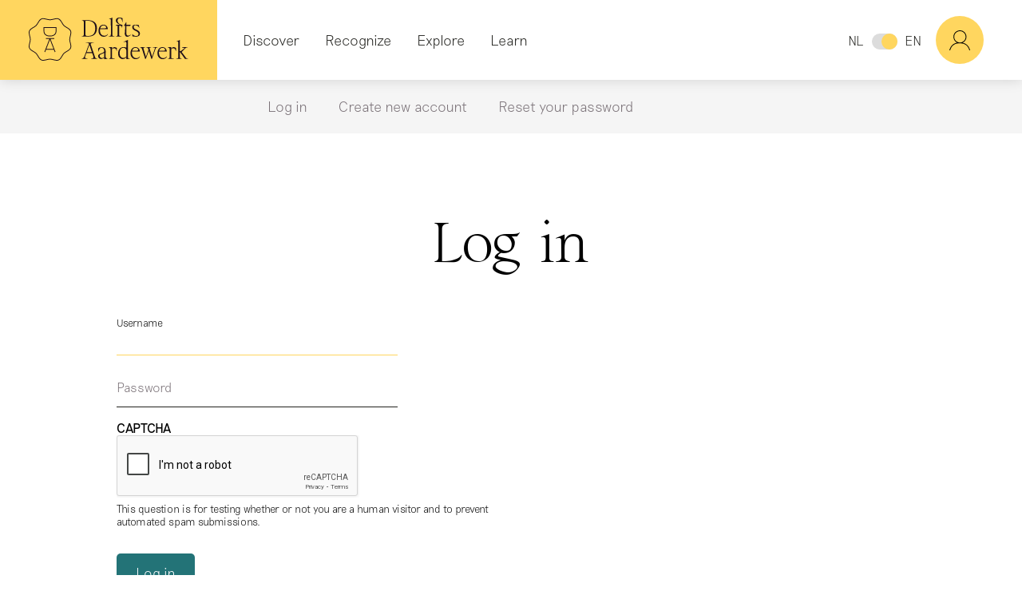

--- FILE ---
content_type: text/html; charset=UTF-8
request_url: https://delftsaardewerk.nl/en/user/login?destination=/bekijken/voorwerp/museum-arnhem/ab-8324%23comment-form
body_size: 6679
content:
<!DOCTYPE html>
<html lang="en" dir="ltr" prefix="content: http://purl.org/rss/1.0/modules/content/  dc: http://purl.org/dc/terms/  foaf: http://xmlns.com/foaf/0.1/  og: http://ogp.me/ns#  rdfs: http://www.w3.org/2000/01/rdf-schema#  schema: http://schema.org/  sioc: http://rdfs.org/sioc/ns#  sioct: http://rdfs.org/sioc/types#  skos: http://www.w3.org/2004/02/skos/core#  xsd: http://www.w3.org/2001/XMLSchema# ">
  <head>
    <meta charset="utf-8" />
<script async src="https://www.googletagmanager.com/gtag/js?id=UA-6184923-3"></script>
<script>window.dataLayer = window.dataLayer || [];function gtag(){dataLayer.push(arguments)};gtag("js", new Date());gtag("set", "developer_id.dMDhkMT", true);gtag("config", "UA-6184923-3", {"groups":"default","anonymize_ip":true,"page_placeholder":"PLACEHOLDER_page_path"});</script>
<link rel="canonical" href="https://delftsaardewerk.nl/en/user/login" />
<link rel="image_src" href="https://delftsaardewerk.nl/sites/dadd/files/open_graph.jpg" />
<meta property="og:site_name" content="Dutch Delftware" />
<meta property="og:type" content="website" />
<meta property="og:image" content="https://delftsaardewerk.nl/sites/dadd/files/open_graph.jpg" />
<meta property="og:image:width" content="1200" />
<meta property="og:image:height" content="630" />
<meta name="MobileOptimized" content="width" />
<meta name="HandheldFriendly" content="true" />
<link rel="icon" href="/themes/custom/dadd/img/favicon/favicon.ico" type="image/vnd.microsoft.icon" />

    <title>Log in | Dutch Delftware</title>
    <link rel="stylesheet" media="all" href="/themes/contrib/stable/css/views/views.module.css?t462fv" />
<link rel="stylesheet" media="all" href="/modules/contrib/captcha/css/captcha.css?t462fv" />
<link rel="stylesheet" media="all" href="/themes/contrib/stable/css/core/assets/vendor/normalize-css/normalize.css?t462fv" />
<link rel="stylesheet" media="all" href="/themes/contrib/stable/css/core/normalize-fixes.css?t462fv" />
<link rel="stylesheet" media="all" href="/themes/custom/dadd/css/main.css?t462fv" />

    <script src="https://www.google.com/recaptcha/api.js?hl=en&amp;render=explicit&amp;onload=drupalRecaptchaOnload" async defer></script>


    <link rel="apple-touch-icon" sizes="180x180" href="/themes/custom/dadd/img/favicon/apple-touch-icon.png">
    <link rel="icon" type="image/png" sizes="32x32" href="/themes/custom/dadd/img/favicon/favicon-32x32.png">
    <link rel="icon" type="image/png" sizes="16x16" href="/themes/custom/dadd/img/favicon/favicon-16x16.png">
    <link rel="manifest" href="/themes/custom/dadd/img/favicon/site.webmanifest">
    <link rel="mask-icon" href="/themes/custom/dadd/img/favicon/safari-pinned-tab.svg" color="#FFD65F">
    <meta name="viewport" content="width=device-width, initial-scale=1, user-scalable=0">
    <meta name="msapplication-config" content="/themes/custom/dadd/img/favicon/browserconfig.xml">
    <meta name="theme-color" content="#FFD65F">

  </head>

  <body>
        <a href="#main-content" class="visually-hidden focusable">
      Skip to main content
    </a>
    
      <div class="dialog-off-canvas-main-canvas" data-off-canvas-main-canvas>
    
<div class="content">

      <header role="banner">
        <div>
    <div id="block-dadd-branding">
  
    
        <a href="/en" title="Home" rel="home">
      <img src="/themes/custom/dadd/logo.svg" alt="Home" />
    </a>
  </div>
<nav role="navigation" aria-labelledby="block-dadd-main-menu-menu" id="block-dadd-main-menu">
            
  <h2 class="visually-hidden" id="block-dadd-main-menu-menu">Hoofdnavigatie</h2>
  

        
          <ul class="navigation main-menu">
                      <li class="nav-item">
          <a href="#" class="nolink">Discover</a>
                                <ul class="navigation">
                      <li class="nav-item">
          <span class="nav-link">Topics</span>
                                <ul class="navigation">
                      <li class="nav-item highlighted">
          <a href="/en/discover/what-is-delftware" class="nav-link" data-drupal-link-system-path="node/6">What is Delftware?</a>
                  </li>
                      <li class="nav-item">
          <a href="/en/discover/how-did-delftware-develop" title="History &amp; development" class="nav-link" data-drupal-link-system-path="node/146">How did it develop?</a>
                  </li>
                      <li class="nav-item">
          <a href="/en/discover/how-was-delftware-made" title="Materials &amp; technique" class="nav-link" data-drupal-link-system-path="node/148">How was it made?</a>
                  </li>
                      <li class="nav-item">
          <a href="/en/discover/where-was-delftware-made-and-sold" title="Organisation &amp; trade" class="nav-link" data-drupal-link-system-path="node/147">Where was it made and sold?</a>
                  </li>
                      <li class="nav-item">
          <a href="/en/discover/what-does-it-look-like" title="Design &amp; decoration" class="nav-link" data-drupal-link-system-path="node/118">What does it look like?</a>
                  </li>
                      <li class="nav-item">
          <a href="/en/discover/has-delftware-been-copied" title="Delftware &amp; non-Delftware" class="nav-link" data-drupal-link-system-path="node/177">Has it been copied?</a>
                  </li>
                      <li class="nav-item">
          <a href="/en/discover/is-delftware-still-made" title="Contemporary Delftware" class="nav-link" data-drupal-link-system-path="node/149">Is it still made?</a>
                  </li>
          </ul>
  
                  </li>
                      <li class="nav-item">
          <span class="nav-link">Registers</span>
                                <ul class="navigation">
                      <li class="nav-item">
          <a href="/en/discover/glossary" class="nav-link" data-drupal-link-system-path="node/5">Glossary</a>
                  </li>
                      <li class="nav-item">
          <a href="/en/discover/delft-potteries" class="nav-link" data-drupal-link-system-path="node/13">Delftware potteries</a>
                  </li>
                      <li class="nav-item">
          <a href="/en/discover/factory-marks" class="nav-link" data-drupal-link-system-path="node/163">Factory marks</a>
                  </li>
          </ul>
  
                  </li>
          </ul>
  
                  </li>
                      <li class="nav-item">
          <a href="#" class="nolink">Recognize</a>
                                <ul class="navigation">
                      <li class="nav-item">
          <span class="nav-link">How to recognize Delftware</span>
                                <ul class="navigation">
                      <li class="nav-item">
          <a href="/en/recognize/marks" class="nav-link" data-drupal-link-system-path="node/172">Marks</a>
                  </li>
                      <li class="nav-item">
          <a href="/en/recognize/material" class="nav-link" data-drupal-link-system-path="node/165">Material</a>
                  </li>
                      <li class="nav-item">
          <a href="/en/recognize/decoration" class="nav-link" data-drupal-link-system-path="node/173">Decoration</a>
                  </li>
                      <li class="nav-item highlighted">
          <a href="/en/recognize/share-your-object" class="nav-link" data-drupal-link-system-path="node/190">Share object</a>
                  </li>
          </ul>
  
                  </li>
          </ul>
  
                  </li>
                      <li class="nav-item">
          <a href="#" class="nolink">Explore</a>
                                <ul class="navigation">
                      <li class="nav-item">
          <span class="nav-link">Collections</span>
                                <ul class="navigation">
                      <li class="nav-item">
          <a href="/en/items?f%5B0%5D=collection%3AQ1" class="nav-link" data-drupal-link-query="{&quot;f&quot;:[&quot;collection:Q1&quot;]}" data-drupal-link-system-path="bekijken">Kunstmuseum Den Haag</a>
                  </li>
                      <li class="nav-item">
          <a href="/en/items?f%5B0%5D=collection%3AQ69" class="nav-link" data-drupal-link-query="{&quot;f&quot;:[&quot;collection:Q69&quot;]}" data-drupal-link-system-path="bekijken">Museum Arnhem</a>
                  </li>
                      <li class="nav-item">
          <a href="/en/items?f%5B0%5D=collection%3AQ68" class="nav-link" data-drupal-link-query="{&quot;f&quot;:[&quot;collection:Q68&quot;]}" data-drupal-link-system-path="bekijken">Museum Prinsenhof Delft</a>
                  </li>
                      <li class="nav-item">
          <a href="/en/items?f%5B0%5D=collection%3AQ70" class="nav-link" data-drupal-link-query="{&quot;f&quot;:[&quot;collection:Q70&quot;]}" data-drupal-link-system-path="bekijken">Paleis Het Loo</a>
                  </li>
                      <li class="nav-item">
          <a href="/en/items?f%5B0%5D=collection%3AQ71" class="nav-link" data-drupal-link-query="{&quot;f&quot;:[&quot;collection:Q71&quot;]}" data-drupal-link-system-path="bekijken">Rijksmuseum</a>
                  </li>
                      <li class="nav-item">
          <a href="/en/items?f%5B0%5D=collection%3AQ72" class="nav-link" data-drupal-link-query="{&quot;f&quot;:[&quot;collection:Q72&quot;]}" data-drupal-link-system-path="bekijken">Aronson Antiquairs</a>
                  </li>
                      <li class="nav-item">
          <a href="/en/items?f%5B0%5D=collection%3AQ2661" class="nav-link" data-drupal-link-query="{&quot;f&quot;:[&quot;collection:Q2661&quot;]}" data-drupal-link-system-path="bekijken">Keramiekmuseum Princessehof</a>
                  </li>
                      <li class="nav-item">
          <a href="/en/items" class="nav-link" data-drupal-link-system-path="bekijken">Collections from all partners</a>
                  </li>
                      <li class="nav-item">
          <a href="/en/bekijken/voorwerp" class="nav-link" data-drupal-link-system-path="bekijken/voorwerp">Shared by community</a>
                  </li>
          </ul>
  
                  </li>
          </ul>
  
                  </li>
                      <li class="nav-item">
          <a href="/en/learn" class="nav-link" data-drupal-link-system-path="verdiepen">Learn</a>
                                <ul class="navigation">
                      <li class="nav-item">
          <span class="nav-link">Topics</span>
                                <ul class="navigation">
                      <li class="nav-item">
          <a href="/en/learn/history-development" class="nav-link" data-drupal-link-system-path="taxonomy/term/14">History &amp; development</a>
                  </li>
                      <li class="nav-item">
          <a href="/en/learn/organisation-trade" class="nav-link" data-drupal-link-system-path="taxonomy/term/17">Organisation &amp; trade</a>
                  </li>
                      <li class="nav-item">
          <a href="/en/learn/design-decoration" class="nav-link" data-drupal-link-system-path="taxonomy/term/12">Design &amp; decoration</a>
                  </li>
                      <li class="nav-item">
          <a href="/en/learn/material-techniques" class="nav-link" data-drupal-link-system-path="taxonomy/term/16">Material &amp; techniques</a>
                  </li>
                      <li class="nav-item">
          <a href="/en/learn/delftware-non-delftware" class="nav-link" data-drupal-link-system-path="taxonomy/term/13">Delftware &amp; non-Delftware</a>
                  </li>
                      <li class="nav-item">
          <a href="/en/learn/contemporary-design" class="nav-link" data-drupal-link-system-path="taxonomy/term/15">Contemporary design</a>
                  </li>
          </ul>
  
                  </li>
          </ul>
  
                  </li>
          </ul>
  

  </nav>
<div class="search-block-form" data-drupal-selector="search-block-form" id="block-dadd-search" role="search">
  
      <h2>Zoeken</h2>
    
      <div class="layout-content">
  <form action="/en/search/node" method="get" id="search-block-form" accept-charset="UTF-8">
    

<div class="float-label js-form-item form-item js-form-type-search form-item-keys js-form-item-keys form-no-label">
      
<input title="Enter the terms you wish to search for." data-drupal-selector="edit-keys" type="search" id="edit-keys" name="keys" value="" size="15" maxlength="128" class="form-search" />

    <label for="edit-keys" class="visually-hidden">Search</label>
    </div>
<div data-drupal-selector="edit-actions" class="form-actions js-form-wrapper form-wrapper" id="edit-actions">
<input data-drupal-selector="edit-submit" type="submit" id="edit-submit" value="Search" class="button js-form-submit form-submit" />
</div>

  </form>
</div>

  </div>
<div class="language-switcher-language-url" id="block-taalkeuze" role="navigation">
  
    
        <ul class="links"><li hreflang="nl" data-drupal-link-query="{&quot;destination&quot;:&quot;\/bekijken\/voorwerp\/museum-arnhem\/ab-8324#comment-form&quot;}" data-drupal-link-system-path="user/login" class="nl"><a href="/user/login?destination=/bekijken/voorwerp/museum-arnhem/ab-8324%23comment-form" class="language-link" hreflang="nl" data-drupal-link-query="{&quot;destination&quot;:&quot;\/bekijken\/voorwerp\/museum-arnhem\/ab-8324#comment-form&quot;}" data-drupal-link-system-path="user/login">NL</a></li><li hreflang="en" data-drupal-link-query="{&quot;destination&quot;:&quot;\/bekijken\/voorwerp\/museum-arnhem\/ab-8324#comment-form&quot;}" data-drupal-link-system-path="user/login" class="en is-active" aria-current="page"><a href="/en/user/login?destination=/bekijken/voorwerp/museum-arnhem/ab-8324%23comment-form" class="language-link is-active" hreflang="en" data-drupal-link-query="{&quot;destination&quot;:&quot;\/bekijken\/voorwerp\/museum-arnhem\/ab-8324#comment-form&quot;}" data-drupal-link-system-path="user/login" aria-current="page">EN</a></li></ul>
  </div>
<div role="navigation" id="block-dadd-account-menu" class="account-menu" aria-label="View profile menu and more">

  <a href="#" title="View profile menu and more"><a href="#" class="user-picture-wrapper">
    <div class="user-picture user-picture-anonymous">#</div>
</a>
</a>
    <div class="account-menu-dropdown">
                
            <ul class="navigation menu menu--account nav">
                                            <li class="nav-item">
                    <a href="/en/user/register" class="nav-link" data-drupal-link-system-path="user/register">Create an account</a>
                                    </li>
                                            <li class="nav-item">
                    <a href="/en/user/login" class="nav-link" data-drupal-link-system-path="user/login">Log in</a>
                                    </li>
                    </ul>
    

        </div>
</div>



  </div>


              <div class="dl-menuwrapper" id="dl-menu">
          <button class="dl-trigger">Open Menu</button>
            <div class="dl-menu">
      
          <ul class="navigation main-menu-mobile">
                      <li class="nav-item">
          <a href="#" class="nolink">Discover</a>
                                <ul class="navigation dl-submenu">
                      <li class="nav-item">
          <a href="#" class="nolink">Topics</a>
                                <ul class="navigation dl-submenu">
                      <li class="nav-item highlighted">
          <a href="/en/discover/what-is-delftware" class="nav-link" data-drupal-link-system-path="node/6">What is Delftware?</a>
                  </li>
                      <li class="nav-item">
          <a href="/en/discover/how-did-delftware-develop" title="History &amp; development" class="nav-link" data-drupal-link-system-path="node/146">How did it develop?</a>
                  </li>
                      <li class="nav-item">
          <a href="/en/discover/how-was-delftware-made" title="Materials &amp; technique" class="nav-link" data-drupal-link-system-path="node/148">How was it made?</a>
                  </li>
                      <li class="nav-item">
          <a href="/en/discover/where-was-delftware-made-and-sold" title="Organisation &amp; trade" class="nav-link" data-drupal-link-system-path="node/147">Where was it made and sold?</a>
                  </li>
                      <li class="nav-item">
          <a href="/en/discover/what-does-it-look-like" title="Design &amp; decoration" class="nav-link" data-drupal-link-system-path="node/118">What does it look like?</a>
                  </li>
                      <li class="nav-item">
          <a href="/en/discover/has-delftware-been-copied" title="Delftware &amp; non-Delftware" class="nav-link" data-drupal-link-system-path="node/177">Has it been copied?</a>
                  </li>
                      <li class="nav-item">
          <a href="/en/discover/is-delftware-still-made" title="Contemporary Delftware" class="nav-link" data-drupal-link-system-path="node/149">Is it still made?</a>
                  </li>
          </ul>
  
                  </li>
                      <li class="nav-item">
          <a href="#" class="nolink">Registers</a>
                                <ul class="navigation dl-submenu">
                      <li class="nav-item">
          <a href="/en/discover/glossary" class="nav-link" data-drupal-link-system-path="node/5">Glossary</a>
                  </li>
                      <li class="nav-item">
          <a href="/en/discover/delft-potteries" class="nav-link" data-drupal-link-system-path="node/13">Delftware potteries</a>
                  </li>
                      <li class="nav-item">
          <a href="/en/discover/factory-marks" class="nav-link" data-drupal-link-system-path="node/163">Factory marks</a>
                  </li>
          </ul>
  
                  </li>
          </ul>
  
                  </li>
                      <li class="nav-item">
          <a href="#" class="nolink">Recognize</a>
                                <ul class="navigation dl-submenu">
                      <li class="nav-item">
          <a href="#" class="nolink">How to recognize Delftware</a>
                                <ul class="navigation dl-submenu">
                      <li class="nav-item">
          <a href="/en/recognize/marks" class="nav-link" data-drupal-link-system-path="node/172">Marks</a>
                  </li>
                      <li class="nav-item">
          <a href="/en/recognize/material" class="nav-link" data-drupal-link-system-path="node/165">Material</a>
                  </li>
                      <li class="nav-item">
          <a href="/en/recognize/decoration" class="nav-link" data-drupal-link-system-path="node/173">Decoration</a>
                  </li>
                      <li class="nav-item highlighted">
          <a href="/en/recognize/share-your-object" class="nav-link" data-drupal-link-system-path="node/190">Share object</a>
                  </li>
          </ul>
  
                  </li>
          </ul>
  
                  </li>
                      <li class="nav-item">
          <a href="#" class="nolink">Explore</a>
                                <ul class="navigation dl-submenu">
                      <li class="nav-item">
          <a href="#" class="nolink">Collections</a>
                                <ul class="navigation dl-submenu">
                      <li class="nav-item">
          <a href="/en/items?f%5B0%5D=collection%3AQ1" class="nav-link" data-drupal-link-query="{&quot;f&quot;:[&quot;collection:Q1&quot;]}" data-drupal-link-system-path="bekijken">Kunstmuseum Den Haag</a>
                  </li>
                      <li class="nav-item">
          <a href="/en/items?f%5B0%5D=collection%3AQ69" class="nav-link" data-drupal-link-query="{&quot;f&quot;:[&quot;collection:Q69&quot;]}" data-drupal-link-system-path="bekijken">Museum Arnhem</a>
                  </li>
                      <li class="nav-item">
          <a href="/en/items?f%5B0%5D=collection%3AQ68" class="nav-link" data-drupal-link-query="{&quot;f&quot;:[&quot;collection:Q68&quot;]}" data-drupal-link-system-path="bekijken">Museum Prinsenhof Delft</a>
                  </li>
                      <li class="nav-item">
          <a href="/en/items?f%5B0%5D=collection%3AQ70" class="nav-link" data-drupal-link-query="{&quot;f&quot;:[&quot;collection:Q70&quot;]}" data-drupal-link-system-path="bekijken">Paleis Het Loo</a>
                  </li>
                      <li class="nav-item">
          <a href="/en/items?f%5B0%5D=collection%3AQ71" class="nav-link" data-drupal-link-query="{&quot;f&quot;:[&quot;collection:Q71&quot;]}" data-drupal-link-system-path="bekijken">Rijksmuseum</a>
                  </li>
                      <li class="nav-item">
          <a href="/en/items?f%5B0%5D=collection%3AQ72" class="nav-link" data-drupal-link-query="{&quot;f&quot;:[&quot;collection:Q72&quot;]}" data-drupal-link-system-path="bekijken">Aronson Antiquairs</a>
                  </li>
                      <li class="nav-item">
          <a href="/en/items?f%5B0%5D=collection%3AQ2661" class="nav-link" data-drupal-link-query="{&quot;f&quot;:[&quot;collection:Q2661&quot;]}" data-drupal-link-system-path="bekijken">Keramiekmuseum Princessehof</a>
                  </li>
                      <li class="nav-item">
          <a href="/en/items" class="nav-link" data-drupal-link-system-path="bekijken">Collections from all partners</a>
                  </li>
                      <li class="nav-item">
          <a href="/en/bekijken/voorwerp" class="nav-link" data-drupal-link-system-path="bekijken/voorwerp">Shared by community</a>
                  </li>
          </ul>
  
                  </li>
          </ul>
  
                  </li>
                      <li class="nav-item">
          <a href="/en/learn" class="nav-link" data-drupal-link-system-path="verdiepen">Learn</a>
                                <ul class="navigation dl-submenu">
                      <li class="nav-item">
          <a href="#" class="nolink">Topics</a>
                                <ul class="navigation dl-submenu">
                      <li class="nav-item">
          <a href="/en/learn/history-development" class="nav-link" data-drupal-link-system-path="taxonomy/term/14">History &amp; development</a>
                  </li>
                      <li class="nav-item">
          <a href="/en/learn/organisation-trade" class="nav-link" data-drupal-link-system-path="taxonomy/term/17">Organisation &amp; trade</a>
                  </li>
                      <li class="nav-item">
          <a href="/en/learn/design-decoration" class="nav-link" data-drupal-link-system-path="taxonomy/term/12">Design &amp; decoration</a>
                  </li>
                      <li class="nav-item">
          <a href="/en/learn/material-techniques" class="nav-link" data-drupal-link-system-path="taxonomy/term/16">Material &amp; techniques</a>
                  </li>
                      <li class="nav-item">
          <a href="/en/learn/delftware-non-delftware" class="nav-link" data-drupal-link-system-path="taxonomy/term/13">Delftware &amp; non-Delftware</a>
                  </li>
                      <li class="nav-item">
          <a href="/en/learn/contemporary-design" class="nav-link" data-drupal-link-system-path="taxonomy/term/15">Contemporary design</a>
                  </li>
          </ul>
  
                  </li>
          </ul>
  
                  </li>
          </ul>
  

  </div>
<div class="language-mobile" id="block-taalkeuze-mobile" role="navigation">
      <a href="/user/login?destination=/bekijken/voorwerp/museum-arnhem/ab-8324%23comment-form" class="language-link" hreflang="nl" data-drupal-link-query="{&quot;destination&quot;:&quot;\/bekijken\/voorwerp\/museum-arnhem\/ab-8324#comment-form&quot;}" data-drupal-link-system-path="user/login">NL</a><a href="/en/user/login?destination=/bekijken/voorwerp/museum-arnhem/ab-8324%23comment-form" class="language-link is-active" hreflang="en" data-drupal-link-query="{&quot;destination&quot;:&quot;\/bekijken\/voorwerp\/museum-arnhem\/ab-8324#comment-form&quot;}" data-drupal-link-system-path="user/login" aria-current="page">EN</a>
  </div>


        </div>
          </header>
  
      <main role="main">
      <a id="main-content" tabindex="-1"></a>
        <div>
    <div id="block-dadd-local-tasks">
  
    
      <div class="tab-content">
      <h2 class="visually-hidden">Primary tabs</h2>
    <ul><li><a href="/en/user/login" data-drupal-link-system-path="user/login">Log in</a></li>
<li><a href="/en/user/register" data-drupal-link-system-path="user/register">Create new account</a></li>
<li><a href="/en/user/password" data-drupal-link-system-path="user/password">Reset your password</a></li>
</ul>
    </div>

  </div>
<div data-drupal-messages-fallback class="hidden"></div>

  </div>


        <div>
    <div id="block-dadd-page-title">
  
    
      

  <h1 >Log in
  </h1>


  </div>
<div id="block-dadd-content">
  
    
      <div class="layout-content">
  <form class="user-login-form" data-drupal-selector="user-login-form" action="/en/user/login?destination=/bekijken/voorwerp/museum-arnhem/ab-8324%23comment-form" method="post" id="user-login-form" accept-charset="UTF-8">
    

<div class="float-label js-form-item form-item js-form-type-textfield form-item-name js-form-item-name">
      
<input autocorrect="none" autocapitalize="none" spellcheck="false" autofocus="autofocus" autocomplete="username" data-drupal-selector="edit-name" type="text" id="edit-name" name="name" value="" size="60" maxlength="60" class="form-text required" required="required" aria-required="true" placeholder="Username" />

    <label for="edit-name" class="js-form-required form-required">Username</label>
    </div>


<div class="float-label js-form-item form-item js-form-type-password form-item-pass js-form-item-pass">
      
<input autocomplete="current-password" data-drupal-selector="edit-pass" type="password" id="edit-pass" name="pass" size="60" maxlength="128" class="form-text required" required="required" aria-required="true" placeholder="Password" />

    <label for="edit-pass" class="js-form-required form-required">Password</label>
    </div>

<input autocomplete="off" data-drupal-selector="form-mcvkyhgujbyukhzoio159bfntdodqploklw7cdyh0ow" type="hidden" name="form_build_id" value="form-MCVKYhGuJbYUKHzOio159BfNTDoDQPLoklw7cdYH0Ow" />

<input data-drupal-selector="edit-user-login-form" type="hidden" name="form_id" value="user_login_form" />


                    <fieldset  data-drupal-selector="edit-captcha" class="captcha captcha-type-challenge--recaptcha">
          <legend class="captcha__title js-form-required form-required">
            CAPTCHA
          </legend>
                  <div class="captcha__element">
            
<input data-drupal-selector="edit-captcha-sid" type="hidden" name="captcha_sid" value="1283049" />

<input data-drupal-selector="edit-captcha-token" type="hidden" name="captcha_token" value="XgJzpQfbS5E60MYLeww_7FjTLohh3IxP0p6-Qca12Hg" />

<input data-drupal-selector="edit-captcha-response" type="hidden" name="captcha_response" value="" />
<div class="g-recaptcha" data-sitekey="6Le4sfgrAAAAAOoFuOowTiGue_i33xGl08X4-kDH" data-theme="light" data-type="image"></div>
<input data-drupal-selector="edit-captcha-cacheable" type="hidden" name="captcha_cacheable" value="1" />

          </div>
                      <div class="captcha__description description">This question is for testing whether or not you are a human visitor and to prevent automated spam submissions.</div>
                          </fieldset>
            <div data-drupal-selector="edit-actions" class="form-actions js-form-wrapper form-wrapper" id="edit-actions">
<input data-drupal-selector="edit-submit" type="submit" id="edit-submit" name="op" value="Log in" class="button js-form-submit form-submit" />
</div>

  </form>
</div>

  </div>

  </div>


    </main>
  
              <div>    <section class="logos">
        <div class="container">
            <ul>
            <li>    <a href="https://www.kunstmuseum.nl/" title="Kunstmuseum Den Haag">    
                        <div>  <img loading="lazy" src="/sites/dadd/files/styles/footer_logo/public/images/footer_logos/kunstmuseum.png?itok=CtNUrpML" width="600" height="150" alt="" typeof="foaf:Image" />


</div>
            
    </a></li>
            <li>    <a href="https://prinsenhof-delft.nl/" title="https://prinsenhof-delft.nl/">    
                        <div>  <img loading="lazy" src="/sites/dadd/files/styles/footer_logo/public/images/footer_logos/museumprinsenhof.png?itok=CpYc_upm" width="287" height="109" alt="" typeof="foaf:Image" />


</div>
            
    </a></li>
            <li>    <a href="https://www.paleishetloo.nl/" title="https://www.paleishetloo.nl/">    
                        <div>  <img loading="lazy" src="/sites/dadd/files/styles/footer_logo/public/images/footer_logos/Untitled.png?itok=g227GjIJ" width="242" height="150" alt="" typeof="foaf:Image" />


</div>
            
    </a></li>
            <li>    <a href="https://www.rijksmuseum.nl/" title="https://www.rijksmuseum.nl/">    
                        <div>  <img loading="lazy" src="/sites/dadd/files/styles/footer_logo/public/images/footer_logos/rijksmuseum.png?itok=-jAt7XYR" width="577" height="150" alt="" typeof="foaf:Image" />


</div>
            
    </a></li>
            <li>    <a href="https://www.aronson.com/" title="https://www.aronson.com/">    
                        <div>  <img loading="lazy" src="/sites/dadd/files/styles/footer_logo/public/images/footer_logos/aronson.png?itok=yj6i31Xz" width="300" height="124" alt="" typeof="foaf:Image" />


</div>
            
    </a></li>
            <li>    <a href="https://www.princessehof.nl/" title="Keramiekmuseum Princessehof">    
                        <div>  <img loading="lazy" src="/sites/dadd/files/styles/footer_logo/public/images/footer_logos/0%20princessehof_Logo_WIT_0.png?itok=Q6Pn6-du" width="299" height="150" alt="" typeof="foaf:Image" />


</div>
            
    </a></li>
            <li>    <a href="http://smeelevandermeulen.nl/" title="http://smeelevandermeulen.nl/">    
                        <div>  <img loading="lazy" src="/sites/dadd/files/styles/footer_logo/public/images/footer_logos/keramiekstichtingvandermeulen.png?itok=Lgz2oCP8" width="480" height="138" alt="" typeof="foaf:Image" />


</div>
            
    </a></li>
            <li>    <a href="https://www.mondriaanfonds.nl/" title="https://www.mondriaanfonds.nl/">    
                        <div>  <img loading="lazy" src="/sites/dadd/files/styles/footer_logo/public/images/footer_logos/mondriaanfonds.png?itok=_IwSPCIW" width="100" height="150" alt="" typeof="foaf:Image" />


</div>
            
    </a></li>
            <li>    <a href="https://www.cultuurfonds.nl/" title="https://www.cultuurfonds.nl/">    
                        <div>  <img loading="lazy" src="/sites/dadd/files/styles/footer_logo/public/images/footer_logos/prinsbernhardcultuurfonds.png?itok=NDESWFRz" width="142" height="150" alt="" typeof="foaf:Image" />


</div>
            
    </a></li>
            <li>    <a href="https://www.vanachterbergh.nl/" title="https://www.vanachterbergh.nl/">    
                        <div>  <img loading="lazy" src="/sites/dadd/files/styles/footer_logo/public/images/footer_logos/achterbergdomhof.png?itok=qFiPqjHp" width="382" height="150" alt="" typeof="foaf:Image" />


</div>
            
    </a></li>
            <li>    <a href="https://www.zabawas.nl/" title="https://www.zabawas.nl/">    
                        <div>  <img loading="lazy" src="/sites/dadd/files/styles/footer_logo/public/images/footer_logos/zabawas.png?itok=ylG8cTQL" width="385" height="100" alt="" typeof="foaf:Image" />


</div>
            
    </a></li>
            <li>    <a href="https://vormenuitvuur.nl/" title="https://vormenuitvuur.nl/">    
                        <div>  <img loading="lazy" src="/sites/dadd/files/styles/footer_logo/public/images/footer_logos/Logo%20Vereniging.png?itok=AaxYuP_x" width="440" height="150" alt="" typeof="foaf:Image" />


</div>
            
    </a></li>
    </ul>

        </div>
    </section>
</div>




  
      <footer class="site-footer" role="contentinfo">
      <div class="container">
        <img src="/themes/custom/dadd/img/logo-light.svg" alt="Delfts Aardewerk" class="logo"/>
        <ul><li><a href="/en/home/the-platform-for-delftware-fans-and-experts">About the website Dutchdelftware.com</a></li><li><a href="/en/partners-and-sponsors">Partners and sponsors</a></li><li><a href="/en/terms-and-conditions">Terms and conditions</a></li><li><a href="/en/copyright">Copyright</a></li><li>&copy; 2026</li></ul>
      </div>
    </footer>
  
</div>

  </div>

    

    <script type="application/json" data-drupal-selector="drupal-settings-json">{"path":{"baseUrl":"\/","pathPrefix":"en\/","currentPath":"user\/login","currentPathIsAdmin":false,"isFront":false,"currentLanguage":"en","currentQuery":{"destination":"\/bekijken\/voorwerp\/museum-arnhem\/ab-8324#comment-form"}},"pluralDelimiter":"\u0003","suppressDeprecationErrors":true,"google_analytics":{"account":"UA-6184923-3","trackOutbound":true,"trackMailto":true,"trackTel":true,"trackDownload":true,"trackDownloadExtensions":"7z|aac|arc|arj|asf|asx|avi|bin|csv|doc(x|m)?|dot(x|m)?|exe|flv|gif|gz|gzip|hqx|jar|jpe?g|js|mp(2|3|4|e?g)|mov(ie)?|msi|msp|pdf|phps|png|ppt(x|m)?|pot(x|m)?|pps(x|m)?|ppam|sld(x|m)?|thmx|qtm?|ra(m|r)?|sea|sit|tar|tgz|torrent|txt|wav|wma|wmv|wpd|xls(x|m|b)?|xlt(x|m)|xlam|xml|z|zip"},"ajaxTrustedUrl":{"form_action_p_pvdeGsVG5zNF_XLGPTvYSKCf43t8qZYSwcfZl2uzM":true,"\/en\/search\/node":true},"user":{"uid":0,"permissionsHash":"15c41dfb8eac734d44e2dae5acd1cfa3c46b930bccbb7997a90f9ddf033eee07"}}</script>
<script src="/sites/dadd/files/js/js_hblPUW4loaOHdDVVzMow7bLLVvqu6hEbR4wL27qxC14.js?scope=footer&amp;delta=0&amp;language=en&amp;theme=dadd&amp;include=eJxLSUxJ0U8BEvElGam5qTrp-fnpOanxiXmJOZUlmcnF-ugCOkWpyYkFJckZiVApPbhAfGoekiycBQCIjSae"></script>

  </body>
</html>


--- FILE ---
content_type: text/html; charset=utf-8
request_url: https://www.google.com/recaptcha/api2/anchor?ar=1&k=6Le4sfgrAAAAAOoFuOowTiGue_i33xGl08X4-kDH&co=aHR0cHM6Ly9kZWxmdHNhYXJkZXdlcmsubmw6NDQz&hl=en&type=image&v=PoyoqOPhxBO7pBk68S4YbpHZ&theme=light&size=normal&anchor-ms=20000&execute-ms=30000&cb=3v5acpekfc8o
body_size: 49667
content:
<!DOCTYPE HTML><html dir="ltr" lang="en"><head><meta http-equiv="Content-Type" content="text/html; charset=UTF-8">
<meta http-equiv="X-UA-Compatible" content="IE=edge">
<title>reCAPTCHA</title>
<style type="text/css">
/* cyrillic-ext */
@font-face {
  font-family: 'Roboto';
  font-style: normal;
  font-weight: 400;
  font-stretch: 100%;
  src: url(//fonts.gstatic.com/s/roboto/v48/KFO7CnqEu92Fr1ME7kSn66aGLdTylUAMa3GUBHMdazTgWw.woff2) format('woff2');
  unicode-range: U+0460-052F, U+1C80-1C8A, U+20B4, U+2DE0-2DFF, U+A640-A69F, U+FE2E-FE2F;
}
/* cyrillic */
@font-face {
  font-family: 'Roboto';
  font-style: normal;
  font-weight: 400;
  font-stretch: 100%;
  src: url(//fonts.gstatic.com/s/roboto/v48/KFO7CnqEu92Fr1ME7kSn66aGLdTylUAMa3iUBHMdazTgWw.woff2) format('woff2');
  unicode-range: U+0301, U+0400-045F, U+0490-0491, U+04B0-04B1, U+2116;
}
/* greek-ext */
@font-face {
  font-family: 'Roboto';
  font-style: normal;
  font-weight: 400;
  font-stretch: 100%;
  src: url(//fonts.gstatic.com/s/roboto/v48/KFO7CnqEu92Fr1ME7kSn66aGLdTylUAMa3CUBHMdazTgWw.woff2) format('woff2');
  unicode-range: U+1F00-1FFF;
}
/* greek */
@font-face {
  font-family: 'Roboto';
  font-style: normal;
  font-weight: 400;
  font-stretch: 100%;
  src: url(//fonts.gstatic.com/s/roboto/v48/KFO7CnqEu92Fr1ME7kSn66aGLdTylUAMa3-UBHMdazTgWw.woff2) format('woff2');
  unicode-range: U+0370-0377, U+037A-037F, U+0384-038A, U+038C, U+038E-03A1, U+03A3-03FF;
}
/* math */
@font-face {
  font-family: 'Roboto';
  font-style: normal;
  font-weight: 400;
  font-stretch: 100%;
  src: url(//fonts.gstatic.com/s/roboto/v48/KFO7CnqEu92Fr1ME7kSn66aGLdTylUAMawCUBHMdazTgWw.woff2) format('woff2');
  unicode-range: U+0302-0303, U+0305, U+0307-0308, U+0310, U+0312, U+0315, U+031A, U+0326-0327, U+032C, U+032F-0330, U+0332-0333, U+0338, U+033A, U+0346, U+034D, U+0391-03A1, U+03A3-03A9, U+03B1-03C9, U+03D1, U+03D5-03D6, U+03F0-03F1, U+03F4-03F5, U+2016-2017, U+2034-2038, U+203C, U+2040, U+2043, U+2047, U+2050, U+2057, U+205F, U+2070-2071, U+2074-208E, U+2090-209C, U+20D0-20DC, U+20E1, U+20E5-20EF, U+2100-2112, U+2114-2115, U+2117-2121, U+2123-214F, U+2190, U+2192, U+2194-21AE, U+21B0-21E5, U+21F1-21F2, U+21F4-2211, U+2213-2214, U+2216-22FF, U+2308-230B, U+2310, U+2319, U+231C-2321, U+2336-237A, U+237C, U+2395, U+239B-23B7, U+23D0, U+23DC-23E1, U+2474-2475, U+25AF, U+25B3, U+25B7, U+25BD, U+25C1, U+25CA, U+25CC, U+25FB, U+266D-266F, U+27C0-27FF, U+2900-2AFF, U+2B0E-2B11, U+2B30-2B4C, U+2BFE, U+3030, U+FF5B, U+FF5D, U+1D400-1D7FF, U+1EE00-1EEFF;
}
/* symbols */
@font-face {
  font-family: 'Roboto';
  font-style: normal;
  font-weight: 400;
  font-stretch: 100%;
  src: url(//fonts.gstatic.com/s/roboto/v48/KFO7CnqEu92Fr1ME7kSn66aGLdTylUAMaxKUBHMdazTgWw.woff2) format('woff2');
  unicode-range: U+0001-000C, U+000E-001F, U+007F-009F, U+20DD-20E0, U+20E2-20E4, U+2150-218F, U+2190, U+2192, U+2194-2199, U+21AF, U+21E6-21F0, U+21F3, U+2218-2219, U+2299, U+22C4-22C6, U+2300-243F, U+2440-244A, U+2460-24FF, U+25A0-27BF, U+2800-28FF, U+2921-2922, U+2981, U+29BF, U+29EB, U+2B00-2BFF, U+4DC0-4DFF, U+FFF9-FFFB, U+10140-1018E, U+10190-1019C, U+101A0, U+101D0-101FD, U+102E0-102FB, U+10E60-10E7E, U+1D2C0-1D2D3, U+1D2E0-1D37F, U+1F000-1F0FF, U+1F100-1F1AD, U+1F1E6-1F1FF, U+1F30D-1F30F, U+1F315, U+1F31C, U+1F31E, U+1F320-1F32C, U+1F336, U+1F378, U+1F37D, U+1F382, U+1F393-1F39F, U+1F3A7-1F3A8, U+1F3AC-1F3AF, U+1F3C2, U+1F3C4-1F3C6, U+1F3CA-1F3CE, U+1F3D4-1F3E0, U+1F3ED, U+1F3F1-1F3F3, U+1F3F5-1F3F7, U+1F408, U+1F415, U+1F41F, U+1F426, U+1F43F, U+1F441-1F442, U+1F444, U+1F446-1F449, U+1F44C-1F44E, U+1F453, U+1F46A, U+1F47D, U+1F4A3, U+1F4B0, U+1F4B3, U+1F4B9, U+1F4BB, U+1F4BF, U+1F4C8-1F4CB, U+1F4D6, U+1F4DA, U+1F4DF, U+1F4E3-1F4E6, U+1F4EA-1F4ED, U+1F4F7, U+1F4F9-1F4FB, U+1F4FD-1F4FE, U+1F503, U+1F507-1F50B, U+1F50D, U+1F512-1F513, U+1F53E-1F54A, U+1F54F-1F5FA, U+1F610, U+1F650-1F67F, U+1F687, U+1F68D, U+1F691, U+1F694, U+1F698, U+1F6AD, U+1F6B2, U+1F6B9-1F6BA, U+1F6BC, U+1F6C6-1F6CF, U+1F6D3-1F6D7, U+1F6E0-1F6EA, U+1F6F0-1F6F3, U+1F6F7-1F6FC, U+1F700-1F7FF, U+1F800-1F80B, U+1F810-1F847, U+1F850-1F859, U+1F860-1F887, U+1F890-1F8AD, U+1F8B0-1F8BB, U+1F8C0-1F8C1, U+1F900-1F90B, U+1F93B, U+1F946, U+1F984, U+1F996, U+1F9E9, U+1FA00-1FA6F, U+1FA70-1FA7C, U+1FA80-1FA89, U+1FA8F-1FAC6, U+1FACE-1FADC, U+1FADF-1FAE9, U+1FAF0-1FAF8, U+1FB00-1FBFF;
}
/* vietnamese */
@font-face {
  font-family: 'Roboto';
  font-style: normal;
  font-weight: 400;
  font-stretch: 100%;
  src: url(//fonts.gstatic.com/s/roboto/v48/KFO7CnqEu92Fr1ME7kSn66aGLdTylUAMa3OUBHMdazTgWw.woff2) format('woff2');
  unicode-range: U+0102-0103, U+0110-0111, U+0128-0129, U+0168-0169, U+01A0-01A1, U+01AF-01B0, U+0300-0301, U+0303-0304, U+0308-0309, U+0323, U+0329, U+1EA0-1EF9, U+20AB;
}
/* latin-ext */
@font-face {
  font-family: 'Roboto';
  font-style: normal;
  font-weight: 400;
  font-stretch: 100%;
  src: url(//fonts.gstatic.com/s/roboto/v48/KFO7CnqEu92Fr1ME7kSn66aGLdTylUAMa3KUBHMdazTgWw.woff2) format('woff2');
  unicode-range: U+0100-02BA, U+02BD-02C5, U+02C7-02CC, U+02CE-02D7, U+02DD-02FF, U+0304, U+0308, U+0329, U+1D00-1DBF, U+1E00-1E9F, U+1EF2-1EFF, U+2020, U+20A0-20AB, U+20AD-20C0, U+2113, U+2C60-2C7F, U+A720-A7FF;
}
/* latin */
@font-face {
  font-family: 'Roboto';
  font-style: normal;
  font-weight: 400;
  font-stretch: 100%;
  src: url(//fonts.gstatic.com/s/roboto/v48/KFO7CnqEu92Fr1ME7kSn66aGLdTylUAMa3yUBHMdazQ.woff2) format('woff2');
  unicode-range: U+0000-00FF, U+0131, U+0152-0153, U+02BB-02BC, U+02C6, U+02DA, U+02DC, U+0304, U+0308, U+0329, U+2000-206F, U+20AC, U+2122, U+2191, U+2193, U+2212, U+2215, U+FEFF, U+FFFD;
}
/* cyrillic-ext */
@font-face {
  font-family: 'Roboto';
  font-style: normal;
  font-weight: 500;
  font-stretch: 100%;
  src: url(//fonts.gstatic.com/s/roboto/v48/KFO7CnqEu92Fr1ME7kSn66aGLdTylUAMa3GUBHMdazTgWw.woff2) format('woff2');
  unicode-range: U+0460-052F, U+1C80-1C8A, U+20B4, U+2DE0-2DFF, U+A640-A69F, U+FE2E-FE2F;
}
/* cyrillic */
@font-face {
  font-family: 'Roboto';
  font-style: normal;
  font-weight: 500;
  font-stretch: 100%;
  src: url(//fonts.gstatic.com/s/roboto/v48/KFO7CnqEu92Fr1ME7kSn66aGLdTylUAMa3iUBHMdazTgWw.woff2) format('woff2');
  unicode-range: U+0301, U+0400-045F, U+0490-0491, U+04B0-04B1, U+2116;
}
/* greek-ext */
@font-face {
  font-family: 'Roboto';
  font-style: normal;
  font-weight: 500;
  font-stretch: 100%;
  src: url(//fonts.gstatic.com/s/roboto/v48/KFO7CnqEu92Fr1ME7kSn66aGLdTylUAMa3CUBHMdazTgWw.woff2) format('woff2');
  unicode-range: U+1F00-1FFF;
}
/* greek */
@font-face {
  font-family: 'Roboto';
  font-style: normal;
  font-weight: 500;
  font-stretch: 100%;
  src: url(//fonts.gstatic.com/s/roboto/v48/KFO7CnqEu92Fr1ME7kSn66aGLdTylUAMa3-UBHMdazTgWw.woff2) format('woff2');
  unicode-range: U+0370-0377, U+037A-037F, U+0384-038A, U+038C, U+038E-03A1, U+03A3-03FF;
}
/* math */
@font-face {
  font-family: 'Roboto';
  font-style: normal;
  font-weight: 500;
  font-stretch: 100%;
  src: url(//fonts.gstatic.com/s/roboto/v48/KFO7CnqEu92Fr1ME7kSn66aGLdTylUAMawCUBHMdazTgWw.woff2) format('woff2');
  unicode-range: U+0302-0303, U+0305, U+0307-0308, U+0310, U+0312, U+0315, U+031A, U+0326-0327, U+032C, U+032F-0330, U+0332-0333, U+0338, U+033A, U+0346, U+034D, U+0391-03A1, U+03A3-03A9, U+03B1-03C9, U+03D1, U+03D5-03D6, U+03F0-03F1, U+03F4-03F5, U+2016-2017, U+2034-2038, U+203C, U+2040, U+2043, U+2047, U+2050, U+2057, U+205F, U+2070-2071, U+2074-208E, U+2090-209C, U+20D0-20DC, U+20E1, U+20E5-20EF, U+2100-2112, U+2114-2115, U+2117-2121, U+2123-214F, U+2190, U+2192, U+2194-21AE, U+21B0-21E5, U+21F1-21F2, U+21F4-2211, U+2213-2214, U+2216-22FF, U+2308-230B, U+2310, U+2319, U+231C-2321, U+2336-237A, U+237C, U+2395, U+239B-23B7, U+23D0, U+23DC-23E1, U+2474-2475, U+25AF, U+25B3, U+25B7, U+25BD, U+25C1, U+25CA, U+25CC, U+25FB, U+266D-266F, U+27C0-27FF, U+2900-2AFF, U+2B0E-2B11, U+2B30-2B4C, U+2BFE, U+3030, U+FF5B, U+FF5D, U+1D400-1D7FF, U+1EE00-1EEFF;
}
/* symbols */
@font-face {
  font-family: 'Roboto';
  font-style: normal;
  font-weight: 500;
  font-stretch: 100%;
  src: url(//fonts.gstatic.com/s/roboto/v48/KFO7CnqEu92Fr1ME7kSn66aGLdTylUAMaxKUBHMdazTgWw.woff2) format('woff2');
  unicode-range: U+0001-000C, U+000E-001F, U+007F-009F, U+20DD-20E0, U+20E2-20E4, U+2150-218F, U+2190, U+2192, U+2194-2199, U+21AF, U+21E6-21F0, U+21F3, U+2218-2219, U+2299, U+22C4-22C6, U+2300-243F, U+2440-244A, U+2460-24FF, U+25A0-27BF, U+2800-28FF, U+2921-2922, U+2981, U+29BF, U+29EB, U+2B00-2BFF, U+4DC0-4DFF, U+FFF9-FFFB, U+10140-1018E, U+10190-1019C, U+101A0, U+101D0-101FD, U+102E0-102FB, U+10E60-10E7E, U+1D2C0-1D2D3, U+1D2E0-1D37F, U+1F000-1F0FF, U+1F100-1F1AD, U+1F1E6-1F1FF, U+1F30D-1F30F, U+1F315, U+1F31C, U+1F31E, U+1F320-1F32C, U+1F336, U+1F378, U+1F37D, U+1F382, U+1F393-1F39F, U+1F3A7-1F3A8, U+1F3AC-1F3AF, U+1F3C2, U+1F3C4-1F3C6, U+1F3CA-1F3CE, U+1F3D4-1F3E0, U+1F3ED, U+1F3F1-1F3F3, U+1F3F5-1F3F7, U+1F408, U+1F415, U+1F41F, U+1F426, U+1F43F, U+1F441-1F442, U+1F444, U+1F446-1F449, U+1F44C-1F44E, U+1F453, U+1F46A, U+1F47D, U+1F4A3, U+1F4B0, U+1F4B3, U+1F4B9, U+1F4BB, U+1F4BF, U+1F4C8-1F4CB, U+1F4D6, U+1F4DA, U+1F4DF, U+1F4E3-1F4E6, U+1F4EA-1F4ED, U+1F4F7, U+1F4F9-1F4FB, U+1F4FD-1F4FE, U+1F503, U+1F507-1F50B, U+1F50D, U+1F512-1F513, U+1F53E-1F54A, U+1F54F-1F5FA, U+1F610, U+1F650-1F67F, U+1F687, U+1F68D, U+1F691, U+1F694, U+1F698, U+1F6AD, U+1F6B2, U+1F6B9-1F6BA, U+1F6BC, U+1F6C6-1F6CF, U+1F6D3-1F6D7, U+1F6E0-1F6EA, U+1F6F0-1F6F3, U+1F6F7-1F6FC, U+1F700-1F7FF, U+1F800-1F80B, U+1F810-1F847, U+1F850-1F859, U+1F860-1F887, U+1F890-1F8AD, U+1F8B0-1F8BB, U+1F8C0-1F8C1, U+1F900-1F90B, U+1F93B, U+1F946, U+1F984, U+1F996, U+1F9E9, U+1FA00-1FA6F, U+1FA70-1FA7C, U+1FA80-1FA89, U+1FA8F-1FAC6, U+1FACE-1FADC, U+1FADF-1FAE9, U+1FAF0-1FAF8, U+1FB00-1FBFF;
}
/* vietnamese */
@font-face {
  font-family: 'Roboto';
  font-style: normal;
  font-weight: 500;
  font-stretch: 100%;
  src: url(//fonts.gstatic.com/s/roboto/v48/KFO7CnqEu92Fr1ME7kSn66aGLdTylUAMa3OUBHMdazTgWw.woff2) format('woff2');
  unicode-range: U+0102-0103, U+0110-0111, U+0128-0129, U+0168-0169, U+01A0-01A1, U+01AF-01B0, U+0300-0301, U+0303-0304, U+0308-0309, U+0323, U+0329, U+1EA0-1EF9, U+20AB;
}
/* latin-ext */
@font-face {
  font-family: 'Roboto';
  font-style: normal;
  font-weight: 500;
  font-stretch: 100%;
  src: url(//fonts.gstatic.com/s/roboto/v48/KFO7CnqEu92Fr1ME7kSn66aGLdTylUAMa3KUBHMdazTgWw.woff2) format('woff2');
  unicode-range: U+0100-02BA, U+02BD-02C5, U+02C7-02CC, U+02CE-02D7, U+02DD-02FF, U+0304, U+0308, U+0329, U+1D00-1DBF, U+1E00-1E9F, U+1EF2-1EFF, U+2020, U+20A0-20AB, U+20AD-20C0, U+2113, U+2C60-2C7F, U+A720-A7FF;
}
/* latin */
@font-face {
  font-family: 'Roboto';
  font-style: normal;
  font-weight: 500;
  font-stretch: 100%;
  src: url(//fonts.gstatic.com/s/roboto/v48/KFO7CnqEu92Fr1ME7kSn66aGLdTylUAMa3yUBHMdazQ.woff2) format('woff2');
  unicode-range: U+0000-00FF, U+0131, U+0152-0153, U+02BB-02BC, U+02C6, U+02DA, U+02DC, U+0304, U+0308, U+0329, U+2000-206F, U+20AC, U+2122, U+2191, U+2193, U+2212, U+2215, U+FEFF, U+FFFD;
}
/* cyrillic-ext */
@font-face {
  font-family: 'Roboto';
  font-style: normal;
  font-weight: 900;
  font-stretch: 100%;
  src: url(//fonts.gstatic.com/s/roboto/v48/KFO7CnqEu92Fr1ME7kSn66aGLdTylUAMa3GUBHMdazTgWw.woff2) format('woff2');
  unicode-range: U+0460-052F, U+1C80-1C8A, U+20B4, U+2DE0-2DFF, U+A640-A69F, U+FE2E-FE2F;
}
/* cyrillic */
@font-face {
  font-family: 'Roboto';
  font-style: normal;
  font-weight: 900;
  font-stretch: 100%;
  src: url(//fonts.gstatic.com/s/roboto/v48/KFO7CnqEu92Fr1ME7kSn66aGLdTylUAMa3iUBHMdazTgWw.woff2) format('woff2');
  unicode-range: U+0301, U+0400-045F, U+0490-0491, U+04B0-04B1, U+2116;
}
/* greek-ext */
@font-face {
  font-family: 'Roboto';
  font-style: normal;
  font-weight: 900;
  font-stretch: 100%;
  src: url(//fonts.gstatic.com/s/roboto/v48/KFO7CnqEu92Fr1ME7kSn66aGLdTylUAMa3CUBHMdazTgWw.woff2) format('woff2');
  unicode-range: U+1F00-1FFF;
}
/* greek */
@font-face {
  font-family: 'Roboto';
  font-style: normal;
  font-weight: 900;
  font-stretch: 100%;
  src: url(//fonts.gstatic.com/s/roboto/v48/KFO7CnqEu92Fr1ME7kSn66aGLdTylUAMa3-UBHMdazTgWw.woff2) format('woff2');
  unicode-range: U+0370-0377, U+037A-037F, U+0384-038A, U+038C, U+038E-03A1, U+03A3-03FF;
}
/* math */
@font-face {
  font-family: 'Roboto';
  font-style: normal;
  font-weight: 900;
  font-stretch: 100%;
  src: url(//fonts.gstatic.com/s/roboto/v48/KFO7CnqEu92Fr1ME7kSn66aGLdTylUAMawCUBHMdazTgWw.woff2) format('woff2');
  unicode-range: U+0302-0303, U+0305, U+0307-0308, U+0310, U+0312, U+0315, U+031A, U+0326-0327, U+032C, U+032F-0330, U+0332-0333, U+0338, U+033A, U+0346, U+034D, U+0391-03A1, U+03A3-03A9, U+03B1-03C9, U+03D1, U+03D5-03D6, U+03F0-03F1, U+03F4-03F5, U+2016-2017, U+2034-2038, U+203C, U+2040, U+2043, U+2047, U+2050, U+2057, U+205F, U+2070-2071, U+2074-208E, U+2090-209C, U+20D0-20DC, U+20E1, U+20E5-20EF, U+2100-2112, U+2114-2115, U+2117-2121, U+2123-214F, U+2190, U+2192, U+2194-21AE, U+21B0-21E5, U+21F1-21F2, U+21F4-2211, U+2213-2214, U+2216-22FF, U+2308-230B, U+2310, U+2319, U+231C-2321, U+2336-237A, U+237C, U+2395, U+239B-23B7, U+23D0, U+23DC-23E1, U+2474-2475, U+25AF, U+25B3, U+25B7, U+25BD, U+25C1, U+25CA, U+25CC, U+25FB, U+266D-266F, U+27C0-27FF, U+2900-2AFF, U+2B0E-2B11, U+2B30-2B4C, U+2BFE, U+3030, U+FF5B, U+FF5D, U+1D400-1D7FF, U+1EE00-1EEFF;
}
/* symbols */
@font-face {
  font-family: 'Roboto';
  font-style: normal;
  font-weight: 900;
  font-stretch: 100%;
  src: url(//fonts.gstatic.com/s/roboto/v48/KFO7CnqEu92Fr1ME7kSn66aGLdTylUAMaxKUBHMdazTgWw.woff2) format('woff2');
  unicode-range: U+0001-000C, U+000E-001F, U+007F-009F, U+20DD-20E0, U+20E2-20E4, U+2150-218F, U+2190, U+2192, U+2194-2199, U+21AF, U+21E6-21F0, U+21F3, U+2218-2219, U+2299, U+22C4-22C6, U+2300-243F, U+2440-244A, U+2460-24FF, U+25A0-27BF, U+2800-28FF, U+2921-2922, U+2981, U+29BF, U+29EB, U+2B00-2BFF, U+4DC0-4DFF, U+FFF9-FFFB, U+10140-1018E, U+10190-1019C, U+101A0, U+101D0-101FD, U+102E0-102FB, U+10E60-10E7E, U+1D2C0-1D2D3, U+1D2E0-1D37F, U+1F000-1F0FF, U+1F100-1F1AD, U+1F1E6-1F1FF, U+1F30D-1F30F, U+1F315, U+1F31C, U+1F31E, U+1F320-1F32C, U+1F336, U+1F378, U+1F37D, U+1F382, U+1F393-1F39F, U+1F3A7-1F3A8, U+1F3AC-1F3AF, U+1F3C2, U+1F3C4-1F3C6, U+1F3CA-1F3CE, U+1F3D4-1F3E0, U+1F3ED, U+1F3F1-1F3F3, U+1F3F5-1F3F7, U+1F408, U+1F415, U+1F41F, U+1F426, U+1F43F, U+1F441-1F442, U+1F444, U+1F446-1F449, U+1F44C-1F44E, U+1F453, U+1F46A, U+1F47D, U+1F4A3, U+1F4B0, U+1F4B3, U+1F4B9, U+1F4BB, U+1F4BF, U+1F4C8-1F4CB, U+1F4D6, U+1F4DA, U+1F4DF, U+1F4E3-1F4E6, U+1F4EA-1F4ED, U+1F4F7, U+1F4F9-1F4FB, U+1F4FD-1F4FE, U+1F503, U+1F507-1F50B, U+1F50D, U+1F512-1F513, U+1F53E-1F54A, U+1F54F-1F5FA, U+1F610, U+1F650-1F67F, U+1F687, U+1F68D, U+1F691, U+1F694, U+1F698, U+1F6AD, U+1F6B2, U+1F6B9-1F6BA, U+1F6BC, U+1F6C6-1F6CF, U+1F6D3-1F6D7, U+1F6E0-1F6EA, U+1F6F0-1F6F3, U+1F6F7-1F6FC, U+1F700-1F7FF, U+1F800-1F80B, U+1F810-1F847, U+1F850-1F859, U+1F860-1F887, U+1F890-1F8AD, U+1F8B0-1F8BB, U+1F8C0-1F8C1, U+1F900-1F90B, U+1F93B, U+1F946, U+1F984, U+1F996, U+1F9E9, U+1FA00-1FA6F, U+1FA70-1FA7C, U+1FA80-1FA89, U+1FA8F-1FAC6, U+1FACE-1FADC, U+1FADF-1FAE9, U+1FAF0-1FAF8, U+1FB00-1FBFF;
}
/* vietnamese */
@font-face {
  font-family: 'Roboto';
  font-style: normal;
  font-weight: 900;
  font-stretch: 100%;
  src: url(//fonts.gstatic.com/s/roboto/v48/KFO7CnqEu92Fr1ME7kSn66aGLdTylUAMa3OUBHMdazTgWw.woff2) format('woff2');
  unicode-range: U+0102-0103, U+0110-0111, U+0128-0129, U+0168-0169, U+01A0-01A1, U+01AF-01B0, U+0300-0301, U+0303-0304, U+0308-0309, U+0323, U+0329, U+1EA0-1EF9, U+20AB;
}
/* latin-ext */
@font-face {
  font-family: 'Roboto';
  font-style: normal;
  font-weight: 900;
  font-stretch: 100%;
  src: url(//fonts.gstatic.com/s/roboto/v48/KFO7CnqEu92Fr1ME7kSn66aGLdTylUAMa3KUBHMdazTgWw.woff2) format('woff2');
  unicode-range: U+0100-02BA, U+02BD-02C5, U+02C7-02CC, U+02CE-02D7, U+02DD-02FF, U+0304, U+0308, U+0329, U+1D00-1DBF, U+1E00-1E9F, U+1EF2-1EFF, U+2020, U+20A0-20AB, U+20AD-20C0, U+2113, U+2C60-2C7F, U+A720-A7FF;
}
/* latin */
@font-face {
  font-family: 'Roboto';
  font-style: normal;
  font-weight: 900;
  font-stretch: 100%;
  src: url(//fonts.gstatic.com/s/roboto/v48/KFO7CnqEu92Fr1ME7kSn66aGLdTylUAMa3yUBHMdazQ.woff2) format('woff2');
  unicode-range: U+0000-00FF, U+0131, U+0152-0153, U+02BB-02BC, U+02C6, U+02DA, U+02DC, U+0304, U+0308, U+0329, U+2000-206F, U+20AC, U+2122, U+2191, U+2193, U+2212, U+2215, U+FEFF, U+FFFD;
}

</style>
<link rel="stylesheet" type="text/css" href="https://www.gstatic.com/recaptcha/releases/PoyoqOPhxBO7pBk68S4YbpHZ/styles__ltr.css">
<script nonce="OWKXAuqJ9Ub8m7KlhIs7Cw" type="text/javascript">window['__recaptcha_api'] = 'https://www.google.com/recaptcha/api2/';</script>
<script type="text/javascript" src="https://www.gstatic.com/recaptcha/releases/PoyoqOPhxBO7pBk68S4YbpHZ/recaptcha__en.js" nonce="OWKXAuqJ9Ub8m7KlhIs7Cw">
      
    </script></head>
<body><div id="rc-anchor-alert" class="rc-anchor-alert"></div>
<input type="hidden" id="recaptcha-token" value="[base64]">
<script type="text/javascript" nonce="OWKXAuqJ9Ub8m7KlhIs7Cw">
      recaptcha.anchor.Main.init("[\x22ainput\x22,[\x22bgdata\x22,\x22\x22,\[base64]/[base64]/MjU1Ong/[base64]/[base64]/[base64]/[base64]/[base64]/[base64]/[base64]/[base64]/[base64]/[base64]/[base64]/[base64]/[base64]/[base64]/[base64]\\u003d\x22,\[base64]\\u003d\x22,\x22wq/DgXLDnVbDoD/DmcKtGnPDpTTCnzTDuyZbwq14wq14wqDDmDUZwrjCsV5Bw6vDtTDCjVfClBDDusKCw4w9w5zDssKHLALCvnrDvAlaAnLDnMOBwrjCmMOEB8KNw4s5wobDiTQDw4HCtHJ3fMKGw6HCrMK6FMKRwowuwozDm8OLWMKVwoPCsi/Cl8OZFWZOACFtw47CjQvCksK+wplcw53ChMKSwofCp8K4w6sBOi42woIWwrJ/BhoEZ8KsM1jCly1JWsOmwowJw6Rrwq/CpwjClcK8IFHDpcKdwqBow5QqHsO4wp/Cv2Z9B8KCwrJLSHnCtAZQw5HDpzPDsMK/GcKHNcK+B8OOw4w8wp3CtcOfNsOOwoHCl8OzSnU/wog4wq3Di8OlVcO5woNdwoXDlcKuwpE8VXvCuMKUd8OOBMOuZEBnw6V7SGMlwrrDqsKPwrhpTcKcHMOaJsKrwqDDt0XCvSJzw6LDjsOsw5/Dlg/Cnmcmw7E2SELCkzN6ScO5w4hcw6/[base64]/Dr3XCtMKJwqlSwqJqccKSw7TDnMOFw7Bcw6zDl8KBwq3DlhnCpDbCi1XCn8KZw5vDrQfCh8O8woXDjsKaFW4Gw6RJw4RfYcOgeRLDhcKsUDXDpsOUKXDClxDDpsKvCMOCXEQHwqfCtFo6w48AwqEQwofCjDLDlMKJPsK/w4kwcCIfEMOlW8KlAHrCtHBrw60EbFt9w6zCucK9cEDCrmXCk8KAD0TDusOtZhl8A8KSw6/CuCRTw6LDkMKbw47ChlE1W8OXWw0TSxMZw7IKfUZTacKsw59GAWZ+XHLDscK9w7/Cv8Kmw7t0QxY+woDCoTTChhXDt8OFwrw3G8OrAXpmw4NAMMKFwrw+FsOrw6k+wr3DhULCgsOWKMOMT8KXPsK2YcKTeMOWwqw+ExzDk3rDihYSwpZXwownLXc6DMKLD8OfCcOAVsOIdsOGwpHCn0/Ct8KtwrMMXMOuDsKLwpAQKsKLSsOTwonDqRM2wqUAQRzDt8KQacOyEsO9wqBmw6/Ct8O1AAhed8K/F8ObdsK0LBB0D8KLw7bCjzPDoMO8wrtBO8KhNVQedMOGwqvCpsO2QsONw5sBB8O1w6YccHzDm1LDmsOFwqhxTMKSw6krHyNPwroxAsO0BcOmw6EBfcK4FCQRwp/CrMK8wqR6w4fDgcKqCGjCl3DCuVg5O8KGw5QXwrXCv3EUVmoAJXoswqBef2h6GsOSBn8dFFXCpMKZLcKnwrbDqcO2wpHDuBIkGMKmwr7Dvz9sB8Oaw6VMGUzChi17Z2how7zDuMOYwqHDgWLDnAFhf8K9cFwmwrLDm0A6wqLDnybCglpCwrXCngs9DwbDi2I5woHClE/Cn8KKwq0OdcONwq1qKwHDl2LDnX1yBcKJw78McMOMADM4FhZiFQnCjzByDMOAJcOBwrEhA0ExwpkiwqfCqn9/JsOpdcKlfG3DnH54SsOpw6PCrMO+HsO+w7xEw43Drg4/PXAaNsKODlLCncO7woUzD8OIwpMEFFQWw7bDhMOHwrHDmsKXFsKBw64Pd8KZw73DoTrCisKoK8Kyw7gxw6nClTAPfhvClcKcCgw0W8O3NA16KEHDiy/[base64]/V8OsYTVpw7/DgGvCmyNDYMKNbsKZVjrDk2nDjcOEw6vCoMOaw6EGAH3Cj11awpV7Ej8zH8OMRnJoTH3CrzNrYXdYaVx/BXgMDkrDkAwJBsK0w7hzwrfCm8OpUsObw6Y3wr54NVrDlMODw51oRQ/[base64]/CpMKDIX3CmsKJLsO7w5A3w5V0V0U/w5wOEirCo8KQw7bDjVNjwqxwUcK+FsO4DMK0wpI9CVRew53Dg8KgEsKWw4fCg8OhcGVeacKmw6nDjcK+w5XCosKKOmrCq8Orw53Cg0PDnynDqDY3egvDv8OjwoosK8K9w5F4PcOhVcOkw5UVdk/[base64]/CnMKdwoTCoMKiTcK6PkPDpHnDijESKcKiasKtYz8ww5/[base64]/ClTnDmsKVe2bDuzrCmiLDujjDnx1SwphmR17CjD/Du3oxdcKHw6XDt8KpNS/DnGZvw7zDmMOHwqwGMnzDhsKbRMKXEcOVwqN9QB/CtsKqdjPDhMKyQXsZV8Ovw7HCgBPCicKjw5bCmDvCrDAfw7HDtsK4V8Kyw5DCj8KMw5TCg2XDowJYP8OxMUnCsX/DszYDW8K7Ihtew5dkKBNtCcOwwqfCmMKCW8Kaw5bDu1o8wowMwrvCl1PDkcO4woMowqvDoA/DkT7DuERUWMOmO2LCvhbDiD3Cn8OMw6Azw4DDgcOIEgXDgjhOw5ZCUsOfPWDDvy8IQnPDmcKEXVJSwolPw40tw60Kw5ZaesKyV8Oaw4gVw5cUE8KML8Odw6w/w5fDgXhnwq1SwpXDlcKaw7/CgxF/w63CtMOjJcODw4jCp8OUw7A8fGoDKMKLEcOpCi9QwpIUJcK3wrbDkwtpARPCmcO7wqZdKsKSRHHDk8K1OUBMwpJ7wpjDjlHCg25OFzTCv8KuMcKMwoAHcSpfKBouTcKBw4t2YcO3HcKEQzxiw5bDu8KEwrEaNGjCsjfCg8K2LntdSMKsUzXDmXnDt00nSxkZw4/[base64]/Dp3fDu8OFRTrDo2xdwodyMV7CqMKzw7Vww5TCoww3WgsPwpw4UcORP3LCu8Ouw5odQMKbPcKhwoVdwq9ewpYdw7HCmsK5DRzCnxrDoMO5bMKmwrwZw6DCjMKGw73DpgfDhgHDumBtP8Ojwo1mwpgdw6UBZsOhRcK7wqLDocKqATPDjFnDvcOfw4zCkH/CscKCwopjwoF/w6Viwp5SasKCeGnCuMKubnUOd8KZw7hfPH8cw45zw7DDgXwec8OTwql4w7wtLcKSBsOSwovCgcKfRETDpBLCuXnChsO+D8Oyw4IECHXDsQHCjMO/w4XCisKpw6bDrVXCjMO3wpLDvcOWwqnCqMK6EMKHYW0mNjjDtcOCw4bDsQdIcTpnMsOCCDE9wrvDuT3DgcOdwprDscOow73Dpz/DrAAIw7PChBnDjkN5w6TCisOaZsKWw5nDj8O7w4ESwpNhw5LCkGQvw6NDw4d9UMKjwp7Dk8OOGMKxw43CjTbCmcKNworCm8KtViXCssOJw6EXwoV1w7kmw5ABw5DDqE7ChcKqwpPDmcKpw4TDnMKew6NDwqXCkzvCiHEAw4/DoQTCqsOzLARvVyXDvnjDtS0iWip9wp/DhcOQwo3DsMOac8O7Bmcyw7ZywoFXwrDDr8Obw655F8KgT3craMOlw7Abwq0SYBorw4FEYMKIw64vwobDpcKqwqg0w5vCscOjesKRCsKIY8O7w4rDo8OawpYFRSohXko+MsKUw5/[base64]/[base64]/[base64]/CigcqwqnDo8Knw4lfwoUfGABiBiTCvU/Dv8Kiw40NcFF1w6rDixLDn15vTSkVdsOtwr1WDlVWOMODw4/DrMOhU8K6w5VjGFkhIMOvw5wNF8KXw47DosOqP8O+KCxewqjDrXrDj8KhDBjCqsObdGI1w6jDuW/Dv1vDj1sWwrtHwoYEw4lLwqHCvyLCkiDDiUp1w6oiwrcGw5fCncKwwqrCtsKjLkfDhcOYfxo5w7BZwqBtwqFsw4suJ2gBw4/DjcKQw6DCk8KZwqp8dUl0w5N2VWrCk8OZwoTChsKEwoEnw58ZCVZHVyoubUxzw6h2wrvCv8KmwrPCoArDtMK2w4bDmHg+w49tw4gvw5zDlybCncKZw6TCpMKxw5/Cvh4ifMKqScKDw45PJMK/wpHDrsKQZcO9F8OAw7jCpUp6wqxswqLChMKJLMOfPl/[base64]/ChzHDvzzDjsOYHMOCGnnDmjNBf8KDw6DDjsK3wq3CmWljJQXCuk/CnMO9w7LDhSTCsmPCncKsWXzDjETDk1PDnw3Ck3DDosOZw60TLMKBIi/CmikqMSHClMOfw6omwpRwQcKpw5Ehw4PCgMOaw5UKw6zDi8KAw6XCrVjDmRkKwpvDiSDCqyFBaQVVLUMnw4k4HsOHwrFvw6RMwp/DrQHDp1piOQJYw7/CjMOTIScAwqrDtsKrwobCg8O7Oi7Cm8KVT1HCjhXDnlTDmsOFw6nCqjVMw60ldB0LH8OCPDbDqFIQAmLDhsKiw5XDs8Kdcz7Di8Oow4oleMKEw7jDucK4wr7CgsKfT8ORwql+w4YVwpnCtMKmwr3DpsKRwo/DkMK/wojCuWtEEgLCo8O9asKKLmlHwo12wr/[base64]/P8KTw6wUCRvCsD0NIFDDhgdXbsOfH8OpCHE0w5F8wrLDrcOdXsOsw5PDicKXYcOga8O+fsKbwq7CkkzDggRSSAl/wozClcKLdsK6w57CuMO0M0w+FkZXP8KbEXjDu8OhD3/[base64]/CgGtGw7MXw6nDglNCw6oxBRZwaUvCoRY5PcORAsKww6BUZ8OFw7PDg8OfwoQGYA7CgMKZwonDoMKJfsO7J1U4bXY8wopawqQNw74hwqrChjrDv8OMwqh2w6VfR8O2aBjCmjd6wozCrsOEw4/CpzDClXo0UMK/I8KEGsOONMKsXlDDnRIfBmgrd0fCjUl+wpTCgcOhGcK4w61RUsOHLMO6U8KeXgpIahJ6GirDhVcLwoVXw6vDtlh6esKyw5fDo8OXPsK2w5FHPE8PBMO+wp/CgzHDihvCosOTTEphwqorwphBasKibBjCsMO8w4jDgzXCp0xWw6PDsGHDmwfCjBpJwrfDqsOnwqMlw6wKf8OXKWXCtcKzGMOEwrvDkjwHwq/DrsKFDx0QdMOqO2o5EMODeU3DusKXw7PDnk5iExYsw6rCg8Ovw4pLwq7Dum/DsjFHw6zDvVQKwqpVEQEvM07DksOpwozCn8Kgw5psFz/Cp3hywptFU8K7bcOgw4/CixY1YmTDj2HDrCsyw6Y0w5PDkytlLkheKcKvw59Bw45Lw7U9w5LDhhPCuCHCrcKSwofDlhwyacKSwrLDsBQiTsO+w4DDt8OIw5DDrWHCohBxfsOeIMK3FcKKw4PDkcKsAykywqfCkMOPWGMLFcKbIi/CuGUIwrcGXkpgccOvbhzDoELCi8K0E8OaUQPChHcGUsKZJ8Kgw5HCvlhMY8OiwpLCsMKow5PDiyJFw55dMcOKw7IJBWbCpxNOO29jw4AQwqQ9YMOYEgVdKcKaUE7Dk3x/ZcOmw6YAw7zDtcOpNMKJw4jDtMK+wrN/MWvCv8KAwoTCqmLDuFQ+wooKw49Bw7jCilrCgcO5NcKZw4czNcK1Y8KDwrlGQ8KBw6Z/wqnCj8KFw4DCm3PCqmA5LcOxw7k/[base64]/c8K6w4HDiSE+w50zw6nCunPCngltCsKFw70zwq8AAWDDlsOLfH3Cq1Z8Y8KdEkDDuFrCk37CnSFJIcOGCsKSw7XDpMKUw5jDvcKIaMK/w7DCtGXDqX7DhQV4wrwjw6B8wpQyDcKww5DDtsOlN8Kww7TChBXDnsKjd8OFwovDvMOgw5DCnsK4w5lVwowzw4x4QQnDgg3Dn2wYUsKJccKBYcKkw6/DiQV/wq5UYRDClkQAw5EGPwXDmcOZwo/DpsKHwpTDkg1Yw7zCjsOOBsKSw6hjw611EcKdw4tXFMK6wp/Co3jClcKRw7fCtgwoFsK9wq1iHxrDtcK9AhvDhMO5WnlzagPDoWvDr0FAw4VYVcK9bMOpw4HCu8KUD0XDlsOPwq7DlsKcw5wtw7dXY8OIwo3CsMKRwpvDgRXCl8ObPDR0S0DDvcOjwqN/[base64]/CowPDm8Kfw5JHKArCmy1FwqcDOcOaw6pbwr13FxHDlMOTN8KswoISXGgXw6bDtsKUABLDhsKnw7nDk13Cu8KYXXlKwrhEwppHasONwq1CTHrCswNyw51QQcOcWXPCvDHChAbCkBxmLsKxcsKjYsOyHMO2QMOzw64PDFt4NTzCjsOsRGrDu8KCw7/DkBDCq8OIw4pSZwXDg0DCuwh+wq1gWMOVRcKwwp1USmo5bcOUwrR+PsOtRhnDuHrCuUA+UgJhV8Ogw7t1eMKswphCwrRzwqbCs11vwqJ8WAfDrcOKfsOPXx/[base64]/Cn8O8w6hwwqRJEcKeA8KvPcOrwrnDgsKIwqDDpBXCoxrDucOrEMKXw7HCt8OZS8OjwqU8bTzCgwzDsmtIwr/DoTpUwq/DgMOPB8OpYsOFHifDqFvCuMO/OsOtwpQ1w7LCgsKMwpTDiTY2B8KXU03CsW/[base64]/wrsqaMKww7YEw5MmPsOUaE7DnMO+w6Qcw6/[base64]/DusOlSi3CtwA0UcOSdnrDhsKrZsO3wq0BPSLDkMK3eXrCu8KFGWNLY8OgPsKeB8Oyw7vCjMOOwpFTeMOXHcOow5gEE2/DscKdfX7CsjJuwpJvw7dYNCDCgAdewpoIdDHCnAjCpsKSwoA0w6ggB8KSLMK1VcOrTMOxw43DpcKlw7nCgWE/w7M9JmVKeiU4L8Kzb8KGKcKXdsOzVAUcwrQww4XCq8KJP8OQZsOvwrccG8KMwo0Cw53CmMOqwo1RwqMxw7bDhhcdHjTDocO4UsKawp/[base64]/PmvCmMOcwpgBLwo/w4YdcQ/[base64]/[base64]/Dr0EkLsOBSMOxU0UIA3TDvEk/cWHCjh8Gw4Nww4nCh8OubcOVwrzCgsOfwpjCnkt3MMKwQU/CtSpgw5nCmcKWKWYjSMOcwqAhw4RwD2vDosKVScK/Y3bCoQbDnMKUw4JVHWQ/eH9Hw7V5w7ddwrHDgsKtw4PCuQfCkzBMbMKuw6k4NDrCscOvw5hmO3ZcwpAGWsKbXDDDqAoOw5fDmR3Cn1ZmX0U7RRnCrhVwwpvDqsOYfBdEHcODwqx0SsOlw6HDuXRmSWMweMO1QMKQw4vDq8OlwoIqw5/DolPCu8KMwqsSwo4sw5IfHmjCqkhxw5zCtDbCmMKqTcK4w5gJw47CvsOAYMOUfsO9w51YUhbCjBxPecKsFMO1Q8K+wq5Qd3bCt8OlEMOuw7PDpcKGwpELLlJswoPCiMOcKsO/wrtyVHbDiF/ChcKAX8OYPk0ywrnDucKEw6kSf8O/wqUfL8OBw5QQesKMw6AaZMK9NGkrwqtVwpjCmcKuwr3CssKMe8Ohw5bCq31Tw5XCs1TCiMOOWcK2L8OawqIiCcK8H8KZw7MrEMODw77DucK9dEU7w5QkD8OQw5JAw51iw6/CiDXCt0vCisOKwpfCv8KPwpLCpCLCn8KXw7XDrcKzacO+UkUCIkpmFEfDlnApw7jCh1LCrsOOZiUebsKrclLDuz/CvTnDscO9EMKncwTDgsKAayDCpsOiP8ONTWbCq3DDiCnDgipsWcKXwqpGw6bCtMOmw43DmgjCsG5WTxsXKjN/[base64]/[base64]/DlBJvNcKoNRJDw5PDgMOzw798w6gPCcOSV27DoTDCqsKCw45BfWvDjMO8wroHRsO/w43CtcOldsObw5bChBQXw4nDqUtXf8O8wr3ChMKJJsOKK8KOw7gmasOYw4Z4ecOnwp7ClTvCnsKwcVnCvsKERcO9MsO5w4PDvcOKMwrDo8K4wpbCscOEL8OgwonCvMKfw58zwq5gPTMlwphNZnRrfn/DgXjDhMKsHMKYdMOfw5UOD8ODP8K4w78iwo/[base64]/JcKuwqjDskcTw4wVwpXDpjMnwqTDqMKNHQDDv8OOPcOnPBhFJUnDjSB4w6DCosOpVMKLwrbCrcKPIyo9w7dgwpUXdsOIGcKvETQeBsOQUGJuw4ADEcK4w6/CnVQPZ8KPecOsFcK0w6g4wqgLwonDisORw4fCuQMjb0fCkcK1w6sGw7sKGAfDnjPDlsORLCTDtcKcwozCoMKlwq3DnDYNB1o8w4tEwpDDq8KjwpRWHcOBwo3DsxJ0wobCsFzDtjjDm8O/w7o1wpANYWxowoRCNsKxwoIGT3rDvxfCh2Zaw6lewq9PS1PDpTDDncKLwpJIfMOfwq3ClMK4bjotwpdmYj8Uw49EMsKhwqNzwqJFw68hcsKAAsKWwpJZUyBpAljClhxTcHLDmMKAUMKiL8OnGsOBJG4aw6IreD/[base64]/[base64]/[base64]/DqsO7GgsVwpjCuCVTbHpIw5jCjH8kEGbCtDXCnG/Cs8ObwqTDkS3DgSfDlsKWBlRWwp3DmcKTworDgMOzJMKYwokdWSXCnRkMwoDDiXtzUcOBScKrCxjCncOOe8OmeMKNw5lhw7vCvkfCjMKGV8KhU8OEwqI/N8Ofw69cwoPDnsOFaF0lf8K5w458dMKnMkzDg8O+wqp9RMOBwoPCrCLCtR08wph3wqFlT8ObecKSMVbDqHA6KsK6wrnDq8OCw7TDlMOfwoTDshXDs07CuMKUwo3Cm8K5w4HClwfDocK7KMOcNSHDr8KpwqXCrcOpwqzCicOEwpEZdMK/wrd4bRcpwqhwwrEjEsK6wqfDnG3DssKlw6rCv8OaCV9iwpcjwo7Dr8Kdwq8bBsKeR1/DrcKmwrbCgcOpwrfCoynDtQfCvMOvw6zDq8O+woQGw7dfPsOWw4UywoxJTsOgwr4RRcOKw4RDNcKowqhhw4Vcw47ClR3DnD/ClVDCncOsH8Kbw5J1wpLDscO1CcOeHzUJEcOoehFre8OjFsKQDMOQH8OFwrvDiz/Dm8Kuw7DChDHDugtzaCHCpisSw7tIw7clw4fCrTPDsg/DnMKcDMOOwqpFw7nDqMOlw57DpEdLbsKzYcKMw7HCvcO3Ch5qPHrCj3QFwr7DumFJw4jCplPCpUxfw4dvAELCicKqwrshw77DomtHBMKLLMKiMsKaXSV1H8KxcMOuw4ZJeAjDqUzCkMKASVFCOilkwqsxBcK6w5ZNw47CiWltw4jDiH3Cv8KPw7HDuV7Dih/DpTFHwrbDlSsEQsOcA2bCqDPCrMKcw7oNSAVCw61MFcOXXcOON05VaBHCpHbDmcKfPMOgF8KTdH/CiMKQScOMdFzCtwPCgMOQB8ODwqbDhhUhZDkNwrbDv8KkwpHDqMOqwpzCtcKlfClWw6XDpmLDo8OAwqwJaX3CocOVbCNnw7LDnsKfw545w7/Csm52w6kzw7FZalzDjx4jw7zDgsKsCsKkw4AeJQ1uHirDsMKTI3LCr8OwPFB2wpLCllROw6PDhcOOXcO1w57CsMOIT0AKNMK0w6ETacKWNWMZZMOKw5bCoMKcwrbDtsKBbsOAwqQ0QsOhwpXCqU/DrcO/W2zDmyw0wolcwrvCmMOOwqNcQ0nDucO7DhdWFnxkw5jDqk1tw4HCpcObCcOaUVEqwpM2HcKXw4/CuMOQwqrCj8OhTXlRJiwePXlHw6XDsHdEI8OhwrxSwpR5NcKMHsK0OcKmw77DrMKKDsOtw53Cn8KVw782w6c2w7FyacKJYjFHwr/DgMOUwo7DjsOHwovDk1jCj1TDtsOpwpFHwrjCkcKwCsKKw55/F8O/w5LCv1keKsKjwrgGw7scwr/Dn8KKwqRIOcKKfMKdwqHDvQvCmjDDlVA6ZyAhP1DDgMKVEsOeB2YeDlXDohVTNjkBw4MxUkfDiBVNBQrCjnJQwpNpw5kiGcKXPMOkwqPDksKqYsKvw4lgNgYhOsKzw6LCqMOEwp5vw7E8w7rDqMKhfMOOwrpdFsK/wqIbwq7CosOcw5YfMcKwdsKgccO6w4cCw794w69Lw4rClisMwrTCjMKDw7UGH8KRLSrCusKcSTrCh1vDjMK8wrPDrSwpw5HCnsOaRMKuYMOewopya2F1w53CjMO0wr41R1XDgMKjwq3CgyIfw5/Dq8OheGnDscOxJR/Cm8OyPhrCnVlAwrjCnwLDpWRNw71DXcKnN2FRwpvCmMKtwp/Dt8Kaw4fDgExpP8Kgw7/Ct8KTNWlgwofDhj1Uw5/DvhZrw7PDnsKCOnHDjXXCr8KQDUR7wpfCqcKww50xw4rDgcO2wqhawqnCicK/Mg5BQQUNDcKDw7PCtG42w4lSG2rDtMOZXMORKMOlZydhwrXDhz1lw6/[base64]/w5HDowPDrUPDrMK4worCisK5wpEMOMOzTcKsA2dRKcKVw4/[base64]/DkFJwWsK0w6LDkcKgwrR8w75fwoTDtMKNwrnCmsOQKMKUw5HDjcO2wo0Eai3CjsKDw5vCmsOxBU3DtsObwobDvsKOPADDuBcpwqhJDMK9wrnDhCRgw6s6Q8K8fHQCbFh6wpfDhn49LsOaa8KfBjQ/[base64]/DjmHDhsOCw40xwrHDp8KhEgXDqAkKwqfCsihqIDvDlMOIwr8Sw6vDuhJtIsK5w4A1wr3CjcKmwrjDrV0FwpTCiMOhwrgowopiXcOMw4nChcKcLMOdJMK6wp7Co8Kbw4MEw6rCn8OawoxrXcOqOsOMI8O8wqnCo27DhMKMMnnDgQzDqGgbw5/CmsKQIcKkwpIlwpYlDG4SwpATBMKcw5cKIGgww4AYwrfDlF/CjsKfCVETw6TCszhOHMO0w7HDvMO8w6fDpzrDk8KPYSlGwrfDsXF8MsORwqFOwpTCu8O1w6J6wpdSwpPCsmhGUCjCscOCRBFsw4HDtcKxPThDwrfCvkrCkRxEHBfCrTYeBxfCi0fCrRV0BkfCvsOjw7jCnzvCqk0zBsOlw40dVsOSw40uwoDCh8OwG1J/[base64]/CnhVzJ8OJJXk7eHrCi8K1wqRoVTbClsOcwqnCm8KDw5YTwpLDqcO9w6/Di3HDgsKow6nCgxbCmMKqw6PDk8OxAFvDgcK6EMOYwqwtRMKWJMO8DsKDEUFWwqsfY8KsTVTDmTXDmFPChMKybyrCiljCt8OmwpPDgV/Dh8O1w6pNO3U5w7Qtw6UHwoTCucKkCcKxd8KUfDHDqMO2FsOQXiBOwq3DnMOjwrzDrMK7wovDhcKNw6l2woLDr8OpVcOiEsOSw6xXwosVwpI+KEnCqcOWTsOAwoRLw6s3wo9gCXAawo1hw7FYVMObGHMdwr3DucO2wq/[base64]/[base64]/w59Xw4wLw4/[base64]/[base64]/w5DDnGLCmMKBGVHChEPCvAHDjG/DscOcw5Rww6jCryjChQQCwo4OwoVmCcKLJcOiw6x9w7stwp/CgA7CrmcZwr/DiijClVPDiRADwpvCrcKFw7JEXgDDvBHCgMO4w7UVw67DksKcwqPCmEDCh8OqwrbDv8Ouw7A0LR/Cr0LDhwEDCE3Do0csw7sXw6PCv1HClWzCssK2wr/[base64]/R8KEwrVww5UhGcO1TzYMAUPCkzLDiMOlwqXDqVMKw5XCrFvDkMOHOHXCj8KnD8O1w5dEJlnChSVSSG3CqcK+SMOdwp14wpZzLw9Uw5XCpsKRKsK5wpt8wqHDu8K+dMOGbCcKwoIycsKVwoDChRLCisOAScOQTVjDnndsCMOnwpsMw5/DkcOYb3ZYKGRrw6dlwq53FcOow6E4worDjlhgwofCknF3wo/CmAdsSMO4wqfDqMKuw6DDvDNTA3nCosOHSGhdV8KRGAnCjV3Cv8OkT1rCoxgfIXrCozrCj8OAwo/DncOFNzbCkTxKw5TDujk9wpzClcKNwpdKwrrDlS5QWzTDrsOdw5JqHMOjwo/DgErDjcOcXxrCjWdhwq/CisKEwr47wrpCNMKTJXpTTcKyw7lSV8KcVMKgwr3CucOFwqzDjCtSZcOSb8KEdiHCjV4Qwpk5woAiesORwq/Ckx/Cr2JwU8KcS8KgwqpPFnc9NCc3Y8KZwoHClXjDucKuwonDnBcEIx4QRhFOw4Yuw4HDpVlowovCozDCi0/[base64]/Dg2zDlQPDhMK0wqzCoMOYwq4Uw7NuWinDn1bCimTDtxvDmgnCoMOYHcKjW8Kzw6bDtnsYaH/CgcO+wqVtwrUEfGTCghAVXhFvw5twOxpnw5E8w4DDgcOSwq96TsKPwqtvJm5oQHrDnMKDOMOPdcO/djtwwoh2DcKMZkFlwqNSw6pCw6vDh8Owwp02YifDiMKOw63DvTAGT113R8KwETzDlMKDwodfXMKIXkEKMcOWXMObw540OmErfMOQWn/DjCXDm8KPw5vCkMKkScOJwohTwqTCocKERynCqcKtKcOXRiMPcsOjKjLCpRRAw5/DmwLDrDjCniXDkhrDimgXw77DpCrDs8KkM3ktdcKOwr5OwqV+w4HDlUQww484csK6YTTDqsONPcOXG2XCoQjCuAMaHGoGWcOZacOfw7REwp1uEcKhw4XClmkxEG7DkcKCw4tjEsOEOETDlMOcw4XCjcKiwrYawq9lRyR0V1fDjxvDoz3Ck3/ClMKVP8KgR8OcVUPDhcOCDD7CgCgwd0XDsMK8CMOawqNJLmMpZMOfTcKMw7csD8KmwqLDkgwRQRnCthEMwo0zwqHCkHTDsyxEw6Fhwq/Cv2XCmcKJYsKVwqbCswpAwofDsVV4fMKgc0s7w71Mw6oxw59Ew61UZcOwA8KAf8OgWMOGG8O0w7rDsHDCnlfCqcKGwp3Dr8KFXmDCjjIiwpTCnsO+wrbCjMKjOGJwwox6wpvDoRwPKsOtw6bCpCg7wpNuw6kYD8OowqXDriI0VVZdHcKpP8O6woQXB8O2ci/Dk8KkI8OSEMOPwqknZMOdSsKAw6xYTTjCgynDhBx5w7tTV07CvcKAWMKQw5UvdsK2bMKUDlnCqcOrQsKmw63CpcKcZVpKwpcKwovDqWsXw6/DpTsOworCp8OjXnR+cmAkU8OZTzjCgjpPZDxMGjTDtyPCmcOTP1Z6w6JAA8KSK8KKYMK0wodJwpjCuUZ9M1nCnzNdewNkw4RWcw/[base64]/CjcOyTsKRw6jDsMO6GwbDl8O9XRPCqcKYwrPCisKswpRpWMKewrdrDBnCm3fCjWnCmMKWW8KuG8KaeUp5w7jDpSt4w5DCijJ/[base64]/[base64]/CvSLDlsObbGnDgi9UecKIITnDhsObV8O8PsO2wqpILMO/w5jCu8KUw4XCsTF/[base64]/DjMOWaCN8wqU9w5XDt8OWH8O5w5LDlG8cw4rDncO6Uy3Cj8K2w4vCtjUDBWd1w4RAOMKTTTrDph3DqMKsAMKuH8OsworDoCPCkcO2U8KmwpPDncKYA8KBwrdbw7TDgylxdcKJwoVuOjTCk0vDj8KewoTDq8Okw7pLwqfCkUNOGMOAw6J1w7V+w5JYw7HCuMK/BcKbwoTDpcKNc2cqbxTDugpjF8KVwoMjXEc5cWvDhFnDiMKRw5wwHcK7w69WSsOLw4TDkcKrCsKvwqtEwp9hwpXChE/CkAnDtMO1OcKZfsKowobCpVxeYW46wovCg8OFAsOSwrMgNMO8exPCuMKVw6/CszTCosKCw5zCp8OLMsOWfzpJQsKyGyYqwqxSw4LDnR1TwpEVw6odXAXDjsKgw6Q/EsKBwo7Doypfa8Klw5PDgWLCjSYNw5APwrARDsKVfVQ9w4XDicONHVR8w4Aww5zDtBRsw6nDpwgQNC3CiTdaSMKGw5TDhmM9CMO+U3g/MsOJFhwqw7LCjsKjAB3DucOHwoLDvFRVwpbDnMOQwrE3w77Dk8KAC8O/[base64]/[base64]/[base64]/DjcK/w6gPYxFsdmIff39gacOMTjMCw4YMwqvCpsO9w4Z5OHZ6w4FHISxTwrbDvsOkCXDCkHFQE8KgVVZXfsOjw7rDuMOkwoMtM8KAUn4dHMKIXsO5woUwesOdSSfCjcKJwqXDkMOOaMOvRQTDmsK1w5/CgxXDv8Kcw5cuw4EqwrvDqMOMw549FmwVQsKtwo0Ww5HCj1Aqwr54EMOzw4Vfw78NBsOlCsOCw6bDrcOFdsKUw7dSw7rDt8KJYREzbcOqDGzDgcKqwoE7w4BXwrcjwrDDocOZZMKJw53CscKMwrI9TWPDjMKDw5XCsMKSFCZ7w67Dq8K0EF/CrMOHwrfDrcO7w43Co8Ozw4Yaw7zCisKPRMO1YcObRVPDl0zCuMKqTinCn8O1wo3Dq8K2OE0TamkAw61owodLw4JqwoNVDBLCp2/[base64]/Cn2Ahwpp7w519w6UCXm9Yw6oWE8Oowo1uwrlSBHnCt8Opw7TDmcOTw7gAQyzDvwpyOcO9RMO7w7s1wrfDv8OHZcKCw6zDjX7Dly/[base64]/HsOaAcKhw5M2IHnDtDvDqcO8w4jDpHkfOcKKw6cSVXQXUWAfw5vCpQvClExzGGLDhWTCkMKww6/[base64]/B8OLw6/[base64]/CvcKsDiU+P8OUw4vDpTjDr2g/[base64]/wpLDmMO2OnsIITLCiTxKw73CvMOVK3Qyw7l+ccOswpfDv3HDtmZ2w788T8OgMsKEfSfCuD7CicOuwp7DpcOGdAN5B0AFw5ZHw7oPw5DCucKGJ1XDucKAwq93NiRWw7BYw57CpcO/w7w5HsOrwpbChjHDnzdmEMOrwpVlCsKudFfDucKFwqouwprCkMKecQ3DksOWwrogw6wEw73CsyIBdsKbIxVoTUfChsK7ExM/wr7Dn8KKPsOuw7TCrS8aDMK1Y8Kew6LCk2suBE7CixoUSMKOKcKcw5sJHQTCgsOOBgNcAg1ZbWEYPMOvGW/DtTHDrl8NwpzDkmpYw5xZw6fCpHjDijVTEHvDhMOeF2PDhVsow6/DvGXCpsOzVcOkMzopw7jDrxHCjE9jw6TCp8OrCMKQEcO3wo7CusO4XUFYaBzCqcOoKTbDu8KZDMKhVMKPECzCp1xbwrrDny/CllnDsiZCwqTDjMKYwrLDo05KY8O9w7ImclwBwoIIwrwqHcK1w74pwpA7H3Fmw41qZMKFw4PDrcOcw7BwDcOlw6jDqsOwwrM4VRnDt8KiV8K5PSjChQ84wrbDqR3CtxcYwrzCisKHLsKtFCLCocKHwpseIcOtw6DCkCUEwoIyBsOkQMODw6/DncOkFsKFwrVfDsKbG8OHEU8swojDoTjDnTTDrxbChnzCthN4fWkzWmZdwp/Dj8OcwplsUsKYQMKFw6vDn3DCn8KGwq0sB8KecFdOwp0iw4E2FcOZDBYTw6IBBcK1eMOZUzbComA6dMK+LHrDnDVGdsOyNsKxwotLFcO6csOBb8Oew6MOUw8bbBDCgnHCozvCmWxtDH3DpsKawrbDv8OBNRbCuR7CgMOfw6/DjxfDncOWw5d8eALCuERpNm/CqsKsb0JYw63CssK8cHBvU8KFT3LDlcKqSU3DjMKLw4omFDZRPcOcHcK0AwxyMEHDvHXCnSIyw7jDj8KNwrZVdhrCrXp3OMKxw7zCiBzCoVzChMKnfMKCw60dEsKHO3Bzw4RCB8OJA1lkwr/DlTcxYkxJw7XDvGJ4wocdw4kafXoibMK8w7dBw5xwF8KHw4YGHsK/KcKREDjDl8OyZilMw4vCj8OFWQIKFT/[base64]/X8OjwqrCkTAcw7vDjMONwr51UMKUJsOVw5w2wpvCjC/Cj8K9woDDnMOGw4smw73DtcKuMgIPw4nDmsKbw7s4SsKWYzQbw5k3czfDlcOyw7EEVMOFdTgNw77CrW49eEZSPcO+wqPDh0pGw50PfMKOL8O9wrXDoWfCkyLCtMOdWsOnbAjCvMOwwpHCiU1Iwqpuw7ITAsKpwp4WeDzClW4gbRNOYsKFwoLDrwVITkY/wrnCrMOKfcOnwp/[base64]/CisKfwrrCuXNiPcKowqzCpMKoLsK9KMOnwro+woDCjsOyOcOjR8OnVsKYUwbDqDVkw47CocKnw6jCmGfCmMOUwrEyFXLDpi5qw71gO0LCqSvCusOzARpjCcKSCcKEwrfDhmRnwqLCgDrCoRnDpMOLw540cWTDqMKEQhEuwoghwodtw7XCk8KnCQxgw6XCsMKSw4YcUl/Dn8O0w57Dhxhsw5fCkcKBBBwrUcO9EcOlwpzDo27DqsKWwpTCusOFB8OyQMKLCcOEw53Dtm7DqndDwpPCh2xxDilbwq8gdE0nwrXCglPDrsKTDcOUVsOkc8OOw7XDjcKgYsKuwq3CpMOWRcOOw7HDmMObEjvDlhjDhnfDkA1ndg8Rwo/[base64]/Cv07CsWnCsloMw4Y0GsKjHcKDwpcQQcOowpvCn8KMw45EJ3bDsMO3CGx0dMOfX8OPCzzCnzjCm8Oyw4Y6MATCtAliw4wwCsOuMm8pwqfCo8OnK8Kpw77CuQFAIcKEd1siXcKIcj/DjsKZRmnDjMObw7ZLTsKFwrPDi8KseyQCJ2PCmmRqSMOEdW7Ci8OWwrvDlsOOFsKJwppGRsKufcKLfXwSHx7DsgdBw7lwwpPDisOVKsOYbcOURH91ZT3Chi4cwovCpGjDrj8ZU18Vw616Q8KOw6JcUx/CiMOfesOjdMODKcKuT3pIRwTDuETDlMO2VcKMRsOZw7vCkAHClcKxYCRIAFHCicKVfBEuI2QGZ8Kdw4bDiBfChB3Dgw4ewqIOwoLDpC7CpDZzf8Oaw5DDmlrDocKWFQ/CmHJMwr3CncO4w5RIw6YUccOJw5TCjcO1ezxgcD/CuBs7wqpPwrJBF8OIw6XDlcOWwqU+w4guRj9BSUbCqsKmIh/Dh8OaY8KeXxXCksKMw67Dk8O8N8ODwr0/VAQzwovDpMOOfRfCvMKqw7jCkcKvwoA2B8ORfxt2eEloUMKdbMKfScKJQwLCqQDDg8OPw61AYhrDicOcw4zDvjZHTsO6wrhLwrNyw70Dw6TCinsSWg3Dn0zDicOeG8KhwqIywojCu8OvwprDoMKOBVNFVC/Ck1k4wrPDgC8/IcOCGsKsw6PDhsO/[base64]/CqcKwKXTDg8OjwoDCuR3DrSYjw6/ClQkdw6MTahTCjMKYwrjDo0jCkFjCrcKRwoZyw4w0w7M8wok5wp7DlRQXCsOsVsOUwr/CnjlWwrl5wo8rc8O/wrTCrGnCkcKwGsO/I8KhwprDiVHDpQZbw43ChcOQw4ZcwqBsw6jCtMOIRB/DnmlcGQ7CnjbChhLClxlMLDLCj8KdJjBFwoTCm2nDv8OLGcKTKm5pU8KFWMKYw7/Dr3XCrMKGUsKsw7bCicK2wo52e3fDs8KZw79MwprDj8OzE8OYaMOLwovCiMO0wrVyOcOoT8KdDsOMwqYfwoJZG2VoBjLCh8K5VXzDoMOyw7dww6zDhsKuTlrDpHBdwpbDtRkgIRMKDsKKJ8K+X3Yfw4HDimoQw7LCiB8FPsKPR1LDrcOjwok/[base64]/QsOoQcO3bGbCmk3Cj8Odw4XDoSzCiQ8/w4wrcQHDtMKJw67CosOmUhDCnS/DvMO3wrvDi1tCBsOvw5dyw6HDkwDDi8KNwqsywow3U0nDlR1mfyHDhcOia8ObR8Kuw7fDp210X8Oxw5sLwqLCui0yWsOcw60kwqPDlsOhw5B2woVFDQBnwpksaSbDrMKSwrcwwrTCuQI8w6kFUX0XbVrDvB0/woDDisONYMKeI8K7SwjDvsOmw4zDvsKUwqlbwpZ/YinChDnCkBV3wozCiG4+MzfDuE1tDARvw4/CjsOsw412w4HCuMOzCcObEMOgIMKGZRBWwofCgxbCmwzDiQfCrULDusOjIMOVfHo8HBNXNsOfw618w41meMKkwqzDtDMVBjtXwqPCmxsWSzDCoDYgwqnCmwI5DcK5SsOtwpHDnhBIwoQrw6zCl8KpwozCgWckwodzw4lawoXDnzBCw40/[base64]/w6LCryTClQHCkcK0w5LDuQxgw4Vpw4Axc8Oqw4bDslh7wqMKLH1ow7MHM8OnCDrDiz1ow5Axw7LCilROOzFjwpIKIMOoHD5zNMKRRcOnbA\\u003d\\u003d\x22],null,[\x22conf\x22,null,\x226Le4sfgrAAAAAOoFuOowTiGue_i33xGl08X4-kDH\x22,0,null,null,null,1,[21,125,63,73,95,87,41,43,42,83,102,105,109,121],[1017145,594],0,null,null,null,null,0,null,0,1,700,1,null,0,\[base64]/76lBhmnigkZhAoZnOKMAhk\\u003d\x22,0,0,null,null,1,null,0,0,null,null,null,0],\x22https://delftsaardewerk.nl:443\x22,null,[1,1,1],null,null,null,0,3600,[\x22https://www.google.com/intl/en/policies/privacy/\x22,\x22https://www.google.com/intl/en/policies/terms/\x22],\x224qZ0WvdiJN4mIHlH9Ivm5e12eNF28h6RMNiNkPgtzZk\\u003d\x22,0,0,null,1,1768930778032,0,0,[11,61,113,165],null,[59],\x22RC-HWKV3FNOmxH_uA\x22,null,null,null,null,null,\x220dAFcWeA55Fosy5FpeK37XxJuJHib6R4HWrrCsDT8kirJjhIksrX2KatmEhvYTtjt-ryr5Inm4tJnO9scwnBm987fsEJ2uLF6pBA\x22,1769013578066]");
    </script></body></html>

--- FILE ---
content_type: image/svg+xml
request_url: https://delftsaardewerk.nl/themes/custom/dadd/img/logo-light.svg
body_size: 3334
content:
<svg height="110" width="304" xmlns="http://www.w3.org/2000/svg"><path d="M45.532 79.529l9.27-23.987 9.27 23.987zM66.177 53.75v-2.02H44.166v2.02h9.163L40.445 87.085l1.885.73 2.508-6.49h19.93l2.508 6.49 1.885-.73-12.885-33.334zM40.391 25.199h29.218v8.218c0 7.318-5.498 11.688-14.708 11.688-9.086 0-14.51-4.37-14.51-11.688zm-2.02 8.218c0 8.455 6.334 13.708 16.53 13.708 10.318 0 16.728-5.253 16.728-13.708V23.179H38.37zm68.904 43.237c-1.547 3.731-5.432 6.02-9.546 8.443-2.645 1.557-5.38 3.168-7.422 5.21-2.041 2.041-3.652 4.777-5.21 7.42-2.423 4.116-4.712 8.001-8.443 9.548-3.544 1.47-7.829.385-12.366-.764-3.066-.776-6.237-1.58-9.288-1.58-3.053 0-6.223.804-9.289 1.58-4.537 1.148-8.82 2.234-12.365.764-3.732-1.547-6.02-5.432-8.443-9.546-1.558-2.645-3.169-5.38-5.21-7.421-2.042-2.042-4.777-3.654-7.421-5.211-4.114-2.423-8-4.711-9.548-8.443-1.469-3.544-.383-7.828.765-12.366.776-3.066 1.58-6.237 1.58-9.288s-.804-6.222-1.58-9.289c-1.148-4.537-2.234-8.82-.765-12.364 1.548-3.733 5.433-6.021 9.547-8.443 2.645-1.558 5.38-3.17 7.422-5.211 2.041-2.042 3.652-4.777 5.21-7.422 2.424-4.114 4.711-7.999 8.443-9.547 3.547-1.47 7.83-.384 12.365.765 3.066.776 6.236 1.579 9.289 1.579 3.051 0 6.222-.803 9.29-1.579 4.534-1.149 8.818-2.235 12.364-.765 3.73 1.548 6.019 5.433 8.442 9.547 1.558 2.645 3.17 5.38 5.21 7.422s4.778 3.652 7.424 5.21c4.113 2.423 7.998 4.711 9.545 8.444 1.469 3.542.384 7.827-.764 12.364-.776 3.066-1.579 6.237-1.579 9.289s.803 6.222 1.58 9.288c1.147 4.537 2.233 8.822.763 12.366zm1.195-12.86c-.747-2.948-1.518-5.994-1.518-8.794s.771-5.847 1.518-8.793c1.178-4.657 2.397-9.472.672-13.634-1.807-4.356-6.17-6.926-10.388-9.41-2.653-1.562-5.159-3.04-7.018-4.899-1.86-1.86-3.337-4.366-4.9-7.019-2.484-4.218-5.053-8.58-9.41-10.386-4.162-1.727-8.977-.507-13.633.671-2.947.746-5.994 1.517-8.793 1.517-2.8 0-5.847-.77-8.793-1.517C41.549.351 36.734-.868 32.572.86c-4.356 1.806-6.924 6.168-9.41 10.386-1.561 2.653-3.038 5.16-4.899 7.02-1.859 1.86-4.365 3.336-7.017 4.898-4.22 2.485-8.582 5.054-10.387 9.41-1.727 4.163-.508 8.978.671 13.634C2.276 49.153 3.048 52.2 3.048 55s-.772 5.846-1.518 8.794C.351 68.45-.868 73.264.86 77.428c1.805 4.355 6.168 6.924 10.387 9.41 2.653 1.562 5.159 3.038 7.018 4.898 1.86 1.86 3.337 4.365 4.899 7.018 2.485 4.219 5.053 8.581 9.409 10.387 4.163 1.727 8.979.507 13.635-.672 2.946-.746 5.993-1.517 8.793-1.517s5.846.771 8.793 1.517c2.99.757 6.044 1.531 8.95 1.531 1.62 0 3.194-.24 4.684-.86 4.356-1.805 6.926-6.168 9.41-10.387 1.563-2.652 3.04-5.158 4.899-7.017 1.86-1.86 4.365-3.336 7.018-4.898 4.218-2.486 8.581-5.055 10.388-9.41 1.725-4.164.507-8.978-.672-13.634zM290.558 74.62v7.562c0 1.482.037 2.928 3.379 2.928v.371h-9.172v-.445c3.193 0 3.417-1.409 3.417-2.928l-.038-22.611c0-2.522-3.045-1.261-3.045-1.261l-.037-.334c.074 0 5.459-2.372 5.459-2.372s0 9.49.037 17.607h1.374l6.386-4.708-4.344-1.111v-.408h8.54v.408s-1.894-.037-3.75 1.89l-5.236 5.412 6.61 8.822c.854.964 1.82 1.631 3.824 1.668l.038.371h-5.385s-5.384-8.08-8.057-10.861zm-6.075-6.228l-.15 4.893-.37-.037s-.074-4.67-3.899-4.67c-1.374 0-2.414.667-3.267 1.446v14.16l4.418.926v.371h-9.692v-.37s2.86 0 2.86-2.744V70.283c0-2.965-2.97-2.891-2.97-2.891v-.445h5.42s-.036 1.408-.036 2.261c1.076-1.149 2.376-2.41 3.192-2.41 3.342 0 4.494 1.594 4.494 1.594zm-21.642-.482c3.156 0 4.233 2.15 4.233 3.225 0 .557-.371 1.298-1.708 1.298h-7.761s1.114-4.523 5.236-4.523zm1.225 16.311c-5.198 0-7.463-4.968-6.72-10.49.334-.038 12.439 0 12.439 0s-.372-6.932-6.907-6.932c-6.313 0-8.058 6.004-8.058 9.674 0 4.745 2.823 9.378 8.17 9.378 5.718 0 6.906-4.151 6.906-4.151l-.335-.26s-1.41 2.781-5.495 2.781zm-16.37-17.274h7.093v.408c-1.337 0-2.264 0-3.119 2.372l-5.607 15.754h-.965l-4.048-12.715-4.864 12.715h-.966l-5.087-15.754c-.78-2.372-2.599-2.372-3.045-2.372v-.408h8.132v.408c-1.67 0-3.23.037-2.635 2.039l3.86 12.788 4.048-11.01-.89-2.557c-.409-1.075-1.671-1.223-2.638-1.26v-.408h7.836v.408c-1.857 0-2.933.37-2.451 1.964l3.898 12.53 4.383-12.53c.63-1.853-.632-1.964-2.934-1.964zm-27.92.963c3.156 0 4.233 2.15 4.233 3.225 0 .557-.37 1.298-1.708 1.298h-7.76s1.113-4.523 5.235-4.523zm1.226 16.311c-5.2 0-7.464-4.968-6.722-10.49.335-.038 12.44 0 12.44 0s-.371-6.932-6.907-6.932c-6.313 0-8.057 6.004-8.057 9.674 0 4.745 2.822 9.378 8.169 9.378 5.718 0 6.906-4.151 6.906-4.151l-.333-.26s-1.412 2.781-5.496 2.781zm-15.683-2.966s-1.781 2.743-4.64 2.743c-4.16 0-6.202-3.521-6.202-7.747 0-2.743.928-8.414 6.052-8.414 2.674 0 4.79 2.001 4.79 5.374zm2.266-1.483V55.345l-6.944 3.224c.037 0 .297.408.297.408 1.931-.778 4.419-1.741 4.419 2.15l-.038 6.561s-1.745-.89-4.827-.89c-3.193 0-8.428 2.225-8.428 10.009 0 7.043 4.9 8.97 7.166 8.97 3.64 0 6.015-3.002 6.053-3.15v3.261l5.867-.74v-.409c-3.491.149-3.565-.481-3.565-4.967zm-17.505-11.38l-.148 4.893-.372-.037s-.075-4.67-3.899-4.67c-1.373 0-2.413.667-3.267 1.446v14.16l4.418.926v.371h-9.691v-.37s2.859 0 2.859-2.744V70.283c0-2.965-2.97-2.891-2.97-2.891v-.445h5.42s-.036 1.408-.036 2.261c1.076-1.149 2.376-2.41 3.192-2.41 3.343 0 4.494 1.594 4.494 1.594zm-20.25 14.346c0 .037-2.153 1.483-3.527 1.483-1.857 0-3.862-2.002-3.862-3.485 0-1.594 1.67-2.335 3.045-2.891 2.711-1.112 4.492-1.965 4.492-1.965zm2.19-1.371l.187-5.635c.073-2.002.557-8.822-6.424-8.822-4.047 0-5.57 2.113-5.57 2.113v4.967h.445c.112-1.41 1.931-6.19 4.939-6.19 2.971 0 4.344 3.52 4.344 5.189 0 2.113-3.49 3.15-5.644 4.004-2.376.926-4.195 1.52-4.195 4.262 0 1.594 1.819 4.411 4.641 4.411 2.637 0 5.087-2.075 5.087-2.075L169.72 86l5.941-.853-.075-.333s-3.565.37-3.565-3.447zm-30.074-6.784l4.27-11.64 3.825 11.64zm13.331 8.266l-7.018-20.684c-.706-2.076 5.161-2.261 5.161-2.261v-.37h-13.256v.37s5.384.074 5.384 1.89l-7.055 18.83c-1.04 2.818-2.265 4.338-4.493 4.338v.52h9.097v-.52c-3.825 0-4.53-1.408-3.267-4.708l1.56-4.077h9.245l1.448 4.114c1.263 3.596.111 4.67-2.933 4.67v.52h9.506v-.52c-2.08 0-2.934-.815-3.379-2.112zm69.345-37.013c0-5.264-10.026-4.225-10.026-10.639 0-3.78 4.011-3.854 4.976-3.854 2.525 0 5.347.519 5.384.519l1.002 4.077-.334.185s-2.042-4.003-6.126-4.003c-1.3 0-2.637.742-2.637 2.892 0 4.522 10.026 4.114 10.026 10.156 0 4.634-4.604 5.079-6.387 5.079-2.896 0-5.57-.594-5.607-.594l-.334-3.373.408-.037c1.523 1.78 3.528 3.002 5.644 3.002 1.932 0 4.011-.704 4.011-3.41zm-12.51 1.186l.26.445s-3.009 2.892-5.534 2.892c-3.935 0-4.232-3.707-4.084-5.894l.743-11.194h-1.634l-.186-.853c.186-.223 2.934-4.893 3.008-5.116h.483v4.152h7.055l-1.189 1.78h-5.83V44.13c0 2.817.372 4.448 2.823 4.448 1.894 0 4.084-1.557 4.084-1.557zm-23.669-22.389c0-3.632 3.193-4.633 5.978-4.633 3.007 0 4.641 1.15 4.641 1.15v5.707h-.557s.038-5.856-3.861-5.856c-2.488 0-3.528 1.927-3.528 4.003 0 3.781 4.642 6.45 7.649 6.413l-.185 4.93h-.371c0-2.484-.817-3.558-4.605-3.558v12.677c0 3.373.52 4.151 3.936 4.151v.37h-8.911v-.37c1.818 0 2.673-.778 2.673-3.484V32.79c-1.634-.074-2.822.407-2.822.407l.594-1.742h7.76c-2.264 0-8.391-2.41-8.391-6.82zm-2.258 25.355h-9.135v-.445c2.6 0 3.491-.37 3.491-3.93l-.075-21.72c0-2.41-3.045-1.187-3.045-1.187l-.037-.333 5.422-2.336v25.577c0 3.632.706 3.93 3.38 3.93zm-17.435-17.57c3.156 0 4.233 2.15 4.233 3.224 0 .557-.37 1.298-1.708 1.298h-7.76s1.113-4.522 5.235-4.522zm1.226 16.31c-5.2 0-7.464-4.967-6.722-10.49.334-.038 12.44 0 12.44 0s-.371-6.933-6.907-6.933c-6.312 0-8.057 6.006-8.057 9.675 0 4.745 2.821 9.379 8.17 9.379 5.717 0 6.905-4.152 6.905-4.152l-.334-.26s-1.411 2.781-5.495 2.781zm-30.22-2.855l-.038-20.758h3.75c5.31 0 12.069 1.965 12.069 11.751 0 9.156-4.048 12.27-12.254 12.27-2.562 0-3.527-.557-3.527-3.263zm18.49-9.118c0-9.786-6.572-12.64-15.706-12.677l-8.466-.037v.407c2.674 0 3.268 1.817 3.268 3.336v18.052c0 2.447-.594 3.744-3.268 3.744v.408h10.695c7.425 0 13.478-3.41 13.478-13.233z" fill="#fff" fill-rule="evenodd"/></svg>